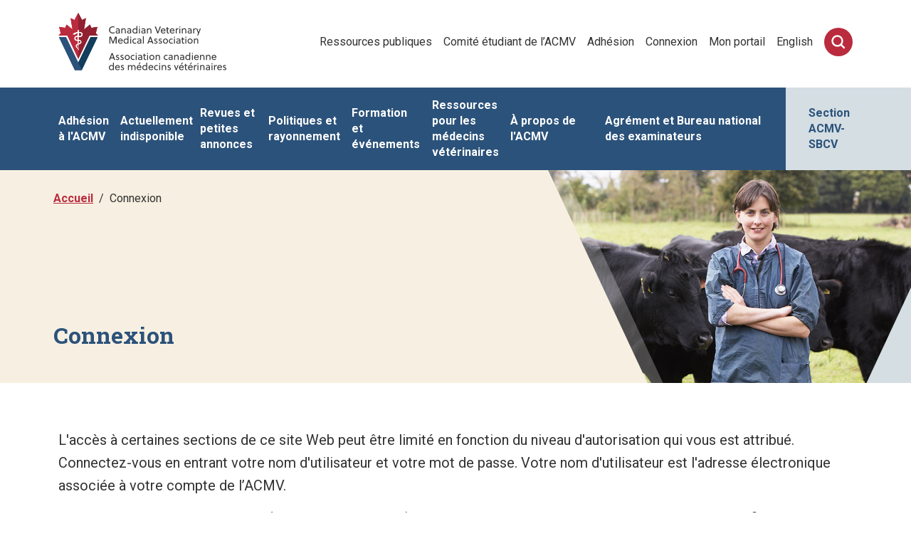

--- FILE ---
content_type: text/html; charset=utf-8
request_url: https://www.veterinairesaucanada.net/connexion/?ReturnUrl=/revues-et-petites-annonces/la-revue-canadienne-de-recherche-veterinaire/numeros-precedents/
body_size: 101965
content:

<!DOCTYPE html>
<html lang="fr-CA"><head>
    <title>
        Connexion
        | l&#39;ACMV
    </title>

    
    <meta http-equiv="X-UA-Compatible" content="IE=edge" />
    <meta http-equiv="content-type" content="text/html; charset=utf-8" /><script type="text/javascript">window.NREUM||(NREUM={});NREUM.info = {"beacon":"bam.nr-data.net","errorBeacon":"bam.nr-data.net","licenseKey":"888d58dc46","applicationID":"1214128717","transactionName":"b1wGYRZZW0IEUEdQDVYWKWMnF2dUC1dWSy9OWidaCkxHXglfVktNdFYDXApoVFYA","queueTime":0,"applicationTime":27,"agent":"","atts":""}</script><script type="text/javascript">(window.NREUM||(NREUM={})).init={privacy:{cookies_enabled:true},ajax:{deny_list:["bam.nr-data.net"]},feature_flags:["soft_nav"],distributed_tracing:{enabled:true}};(window.NREUM||(NREUM={})).loader_config={agentID:"1385937171",accountID:"1385495",trustKey:"1385495",xpid:"VQUPVFJaDRABVlBWBgMPUVUG",licenseKey:"888d58dc46",applicationID:"1214128717",browserID:"1385937171"};window.NREUM||(NREUM={}),__nr_require=function(t,e,n){function r(n){if(!e[n]){var o=e[n]={exports:{}};t[n][0].call(o.exports,function(e){var o=t[n][1][e];return r(o||e)},o,o.exports)}return e[n].exports}if("function"==typeof __nr_require)return __nr_require;for(var o=0;o<n.length;o++)r(n[o]);return r}({1:[function(t,e,n){function r(t){try{s.console&&console.log(t)}catch(e){}}var o,i=t("ee"),a=t(31),s={};try{o=localStorage.getItem("__nr_flags").split(","),console&&"function"==typeof console.log&&(s.console=!0,o.indexOf("dev")!==-1&&(s.dev=!0),o.indexOf("nr_dev")!==-1&&(s.nrDev=!0))}catch(c){}s.nrDev&&i.on("internal-error",function(t){r(t.stack)}),s.dev&&i.on("fn-err",function(t,e,n){r(n.stack)}),s.dev&&(r("NR AGENT IN DEVELOPMENT MODE"),r("flags: "+a(s,function(t,e){return t}).join(", ")))},{}],2:[function(t,e,n){function r(t,e,n,r,s){try{l?l-=1:o(s||new UncaughtException(t,e,n),!0)}catch(f){try{i("ierr",[f,c.now(),!0])}catch(d){}}return"function"==typeof u&&u.apply(this,a(arguments))}function UncaughtException(t,e,n){this.message=t||"Uncaught error with no additional information",this.sourceURL=e,this.line=n}function o(t,e){var n=e?null:c.now();i("err",[t,n])}var i=t("handle"),a=t(32),s=t("ee"),c=t("loader"),f=t("gos"),u=window.onerror,d=!1,p="nr@seenError";if(!c.disabled){var l=0;c.features.err=!0,t(1),window.onerror=r;try{throw new Error}catch(h){"stack"in h&&(t(14),t(13),"addEventListener"in window&&t(7),c.xhrWrappable&&t(15),d=!0)}s.on("fn-start",function(t,e,n){d&&(l+=1)}),s.on("fn-err",function(t,e,n){d&&!n[p]&&(f(n,p,function(){return!0}),this.thrown=!0,o(n))}),s.on("fn-end",function(){d&&!this.thrown&&l>0&&(l-=1)}),s.on("internal-error",function(t){i("ierr",[t,c.now(),!0])})}},{}],3:[function(t,e,n){var r=t("loader");r.disabled||(r.features.ins=!0)},{}],4:[function(t,e,n){function r(){U++,L=g.hash,this[u]=y.now()}function o(){U--,g.hash!==L&&i(0,!0);var t=y.now();this[h]=~~this[h]+t-this[u],this[d]=t}function i(t,e){E.emit("newURL",[""+g,e])}function a(t,e){t.on(e,function(){this[e]=y.now()})}var s="-start",c="-end",f="-body",u="fn"+s,d="fn"+c,p="cb"+s,l="cb"+c,h="jsTime",m="fetch",v="addEventListener",w=window,g=w.location,y=t("loader");if(w[v]&&y.xhrWrappable&&!y.disabled){var x=t(11),b=t(12),E=t(9),R=t(7),O=t(14),T=t(8),S=t(15),P=t(10),M=t("ee"),C=M.get("tracer"),N=t(23);t(17),y.features.spa=!0;var L,U=0;M.on(u,r),b.on(p,r),P.on(p,r),M.on(d,o),b.on(l,o),P.on(l,o),M.buffer([u,d,"xhr-resolved"]),R.buffer([u]),O.buffer(["setTimeout"+c,"clearTimeout"+s,u]),S.buffer([u,"new-xhr","send-xhr"+s]),T.buffer([m+s,m+"-done",m+f+s,m+f+c]),E.buffer(["newURL"]),x.buffer([u]),b.buffer(["propagate",p,l,"executor-err","resolve"+s]),C.buffer([u,"no-"+u]),P.buffer(["new-jsonp","cb-start","jsonp-error","jsonp-end"]),a(T,m+s),a(T,m+"-done"),a(P,"new-jsonp"),a(P,"jsonp-end"),a(P,"cb-start"),E.on("pushState-end",i),E.on("replaceState-end",i),w[v]("hashchange",i,N(!0)),w[v]("load",i,N(!0)),w[v]("popstate",function(){i(0,U>1)},N(!0))}},{}],5:[function(t,e,n){function r(){var t=new PerformanceObserver(function(t,e){var n=t.getEntries();s(v,[n])});try{t.observe({entryTypes:["resource"]})}catch(e){}}function o(t){if(s(v,[window.performance.getEntriesByType(w)]),window.performance["c"+p])try{window.performance[h](m,o,!1)}catch(t){}else try{window.performance[h]("webkit"+m,o,!1)}catch(t){}}function i(t){}if(window.performance&&window.performance.timing&&window.performance.getEntriesByType){var a=t("ee"),s=t("handle"),c=t(14),f=t(13),u=t(6),d=t(23),p="learResourceTimings",l="addEventListener",h="removeEventListener",m="resourcetimingbufferfull",v="bstResource",w="resource",g="-start",y="-end",x="fn"+g,b="fn"+y,E="bstTimer",R="pushState",O=t("loader");if(!O.disabled){O.features.stn=!0,t(9),"addEventListener"in window&&t(7);var T=NREUM.o.EV;a.on(x,function(t,e){var n=t[0];n instanceof T&&(this.bstStart=O.now())}),a.on(b,function(t,e){var n=t[0];n instanceof T&&s("bst",[n,e,this.bstStart,O.now()])}),c.on(x,function(t,e,n){this.bstStart=O.now(),this.bstType=n}),c.on(b,function(t,e){s(E,[e,this.bstStart,O.now(),this.bstType])}),f.on(x,function(){this.bstStart=O.now()}),f.on(b,function(t,e){s(E,[e,this.bstStart,O.now(),"requestAnimationFrame"])}),a.on(R+g,function(t){this.time=O.now(),this.startPath=location.pathname+location.hash}),a.on(R+y,function(t){s("bstHist",[location.pathname+location.hash,this.startPath,this.time])}),u()?(s(v,[window.performance.getEntriesByType("resource")]),r()):l in window.performance&&(window.performance["c"+p]?window.performance[l](m,o,d(!1)):window.performance[l]("webkit"+m,o,d(!1))),document[l]("scroll",i,d(!1)),document[l]("keypress",i,d(!1)),document[l]("click",i,d(!1))}}},{}],6:[function(t,e,n){e.exports=function(){return"PerformanceObserver"in window&&"function"==typeof window.PerformanceObserver}},{}],7:[function(t,e,n){function r(t){for(var e=t;e&&!e.hasOwnProperty(u);)e=Object.getPrototypeOf(e);e&&o(e)}function o(t){s.inPlace(t,[u,d],"-",i)}function i(t,e){return t[1]}var a=t("ee").get("events"),s=t("wrap-function")(a,!0),c=t("gos"),f=XMLHttpRequest,u="addEventListener",d="removeEventListener";e.exports=a,"getPrototypeOf"in Object?(r(document),r(window),r(f.prototype)):f.prototype.hasOwnProperty(u)&&(o(window),o(f.prototype)),a.on(u+"-start",function(t,e){var n=t[1];if(null!==n&&("function"==typeof n||"object"==typeof n)){var r=c(n,"nr@wrapped",function(){function t(){if("function"==typeof n.handleEvent)return n.handleEvent.apply(n,arguments)}var e={object:t,"function":n}[typeof n];return e?s(e,"fn-",null,e.name||"anonymous"):n});this.wrapped=t[1]=r}}),a.on(d+"-start",function(t){t[1]=this.wrapped||t[1]})},{}],8:[function(t,e,n){function r(t,e,n){var r=t[e];"function"==typeof r&&(t[e]=function(){var t=i(arguments),e={};o.emit(n+"before-start",[t],e);var a;e[m]&&e[m].dt&&(a=e[m].dt);var s=r.apply(this,t);return o.emit(n+"start",[t,a],s),s.then(function(t){return o.emit(n+"end",[null,t],s),t},function(t){throw o.emit(n+"end",[t],s),t})})}var o=t("ee").get("fetch"),i=t(32),a=t(31);e.exports=o;var s=window,c="fetch-",f=c+"body-",u=["arrayBuffer","blob","json","text","formData"],d=s.Request,p=s.Response,l=s.fetch,h="prototype",m="nr@context";d&&p&&l&&(a(u,function(t,e){r(d[h],e,f),r(p[h],e,f)}),r(s,"fetch",c),o.on(c+"end",function(t,e){var n=this;if(e){var r=e.headers.get("content-length");null!==r&&(n.rxSize=r),o.emit(c+"done",[null,e],n)}else o.emit(c+"done",[t],n)}))},{}],9:[function(t,e,n){var r=t("ee").get("history"),o=t("wrap-function")(r);e.exports=r;var i=window.history&&window.history.constructor&&window.history.constructor.prototype,a=window.history;i&&i.pushState&&i.replaceState&&(a=i),o.inPlace(a,["pushState","replaceState"],"-")},{}],10:[function(t,e,n){function r(t){function e(){f.emit("jsonp-end",[],l),t.removeEventListener("load",e,c(!1)),t.removeEventListener("error",n,c(!1))}function n(){f.emit("jsonp-error",[],l),f.emit("jsonp-end",[],l),t.removeEventListener("load",e,c(!1)),t.removeEventListener("error",n,c(!1))}var r=t&&"string"==typeof t.nodeName&&"script"===t.nodeName.toLowerCase();if(r){var o="function"==typeof t.addEventListener;if(o){var a=i(t.src);if(a){var d=s(a),p="function"==typeof d.parent[d.key];if(p){var l={};u.inPlace(d.parent,[d.key],"cb-",l),t.addEventListener("load",e,c(!1)),t.addEventListener("error",n,c(!1)),f.emit("new-jsonp",[t.src],l)}}}}}function o(){return"addEventListener"in window}function i(t){var e=t.match(d);return e?e[1]:null}function a(t,e){var n=t.match(l),r=n[1],o=n[3];return o?a(o,e[r]):e[r]}function s(t){var e=t.match(p);return e&&e.length>=3?{key:e[2],parent:a(e[1],window)}:{key:t,parent:window}}var c=t(23),f=t("ee").get("jsonp"),u=t("wrap-function")(f);if(e.exports=f,o()){var d=/[?&](?:callback|cb)=([^&#]+)/,p=/(.*)\.([^.]+)/,l=/^(\w+)(\.|$)(.*)$/,h=["appendChild","insertBefore","replaceChild"];Node&&Node.prototype&&Node.prototype.appendChild?u.inPlace(Node.prototype,h,"dom-"):(u.inPlace(HTMLElement.prototype,h,"dom-"),u.inPlace(HTMLHeadElement.prototype,h,"dom-"),u.inPlace(HTMLBodyElement.prototype,h,"dom-")),f.on("dom-start",function(t){r(t[0])})}},{}],11:[function(t,e,n){var r=t("ee").get("mutation"),o=t("wrap-function")(r),i=NREUM.o.MO;e.exports=r,i&&(window.MutationObserver=function(t){return this instanceof i?new i(o(t,"fn-")):i.apply(this,arguments)},MutationObserver.prototype=i.prototype)},{}],12:[function(t,e,n){function r(t){var e=i.context(),n=s(t,"executor-",e,null,!1),r=new f(n);return i.context(r).getCtx=function(){return e},r}var o=t("wrap-function"),i=t("ee").get("promise"),a=t("ee").getOrSetContext,s=o(i),c=t(31),f=NREUM.o.PR;e.exports=i,f&&(window.Promise=r,["all","race"].forEach(function(t){var e=f[t];f[t]=function(n){function r(t){return function(){i.emit("propagate",[null,!o],a,!1,!1),o=o||!t}}var o=!1;c(n,function(e,n){Promise.resolve(n).then(r("all"===t),r(!1))});var a=e.apply(f,arguments),s=f.resolve(a);return s}}),["resolve","reject"].forEach(function(t){var e=f[t];f[t]=function(t){var n=e.apply(f,arguments);return t!==n&&i.emit("propagate",[t,!0],n,!1,!1),n}}),f.prototype["catch"]=function(t){return this.then(null,t)},f.prototype=Object.create(f.prototype,{constructor:{value:r}}),c(Object.getOwnPropertyNames(f),function(t,e){try{r[e]=f[e]}catch(n){}}),o.wrapInPlace(f.prototype,"then",function(t){return function(){var e=this,n=o.argsToArray.apply(this,arguments),r=a(e);r.promise=e,n[0]=s(n[0],"cb-",r,null,!1),n[1]=s(n[1],"cb-",r,null,!1);var c=t.apply(this,n);return r.nextPromise=c,i.emit("propagate",[e,!0],c,!1,!1),c}}),i.on("executor-start",function(t){t[0]=s(t[0],"resolve-",this,null,!1),t[1]=s(t[1],"resolve-",this,null,!1)}),i.on("executor-err",function(t,e,n){t[1](n)}),i.on("cb-end",function(t,e,n){i.emit("propagate",[n,!0],this.nextPromise,!1,!1)}),i.on("propagate",function(t,e,n){this.getCtx&&!e||(this.getCtx=function(){if(t instanceof Promise)var e=i.context(t);return e&&e.getCtx?e.getCtx():this})}),r.toString=function(){return""+f})},{}],13:[function(t,e,n){var r=t("ee").get("raf"),o=t("wrap-function")(r),i="equestAnimationFrame";e.exports=r,o.inPlace(window,["r"+i,"mozR"+i,"webkitR"+i,"msR"+i],"raf-"),r.on("raf-start",function(t){t[0]=o(t[0],"fn-")})},{}],14:[function(t,e,n){function r(t,e,n){t[0]=a(t[0],"fn-",null,n)}function o(t,e,n){this.method=n,this.timerDuration=isNaN(t[1])?0:+t[1],t[0]=a(t[0],"fn-",this,n)}var i=t("ee").get("timer"),a=t("wrap-function")(i),s="setTimeout",c="setInterval",f="clearTimeout",u="-start",d="-";e.exports=i,a.inPlace(window,[s,"setImmediate"],s+d),a.inPlace(window,[c],c+d),a.inPlace(window,[f,"clearImmediate"],f+d),i.on(c+u,r),i.on(s+u,o)},{}],15:[function(t,e,n){function r(t,e){d.inPlace(e,["onreadystatechange"],"fn-",s)}function o(){var t=this,e=u.context(t);t.readyState>3&&!e.resolved&&(e.resolved=!0,u.emit("xhr-resolved",[],t)),d.inPlace(t,y,"fn-",s)}function i(t){x.push(t),m&&(E?E.then(a):w?w(a):(R=-R,O.data=R))}function a(){for(var t=0;t<x.length;t++)r([],x[t]);x.length&&(x=[])}function s(t,e){return e}function c(t,e){for(var n in t)e[n]=t[n];return e}t(7);var f=t("ee"),u=f.get("xhr"),d=t("wrap-function")(u),p=t(23),l=NREUM.o,h=l.XHR,m=l.MO,v=l.PR,w=l.SI,g="readystatechange",y=["onload","onerror","onabort","onloadstart","onloadend","onprogress","ontimeout"],x=[];e.exports=u;var b=window.XMLHttpRequest=function(t){var e=new h(t);try{u.emit("new-xhr",[e],e),e.addEventListener(g,o,p(!1))}catch(n){try{u.emit("internal-error",[n])}catch(r){}}return e};if(c(h,b),b.prototype=h.prototype,d.inPlace(b.prototype,["open","send"],"-xhr-",s),u.on("send-xhr-start",function(t,e){r(t,e),i(e)}),u.on("open-xhr-start",r),m){var E=v&&v.resolve();if(!w&&!v){var R=1,O=document.createTextNode(R);new m(a).observe(O,{characterData:!0})}}else f.on("fn-end",function(t){t[0]&&t[0].type===g||a()})},{}],16:[function(t,e,n){function r(t){if(!s(t))return null;var e=window.NREUM;if(!e.loader_config)return null;var n=(e.loader_config.accountID||"").toString()||null,r=(e.loader_config.agentID||"").toString()||null,f=(e.loader_config.trustKey||"").toString()||null;if(!n||!r)return null;var h=l.generateSpanId(),m=l.generateTraceId(),v=Date.now(),w={spanId:h,traceId:m,timestamp:v};return(t.sameOrigin||c(t)&&p())&&(w.traceContextParentHeader=o(h,m),w.traceContextStateHeader=i(h,v,n,r,f)),(t.sameOrigin&&!u()||!t.sameOrigin&&c(t)&&d())&&(w.newrelicHeader=a(h,m,v,n,r,f)),w}function o(t,e){return"00-"+e+"-"+t+"-01"}function i(t,e,n,r,o){var i=0,a="",s=1,c="",f="";return o+"@nr="+i+"-"+s+"-"+n+"-"+r+"-"+t+"-"+a+"-"+c+"-"+f+"-"+e}function a(t,e,n,r,o,i){var a="btoa"in window&&"function"==typeof window.btoa;if(!a)return null;var s={v:[0,1],d:{ty:"Browser",ac:r,ap:o,id:t,tr:e,ti:n}};return i&&r!==i&&(s.d.tk=i),btoa(JSON.stringify(s))}function s(t){return f()&&c(t)}function c(t){var e=!1,n={};if("init"in NREUM&&"distributed_tracing"in NREUM.init&&(n=NREUM.init.distributed_tracing),t.sameOrigin)e=!0;else if(n.allowed_origins instanceof Array)for(var r=0;r<n.allowed_origins.length;r++){var o=h(n.allowed_origins[r]);if(t.hostname===o.hostname&&t.protocol===o.protocol&&t.port===o.port){e=!0;break}}return e}function f(){return"init"in NREUM&&"distributed_tracing"in NREUM.init&&!!NREUM.init.distributed_tracing.enabled}function u(){return"init"in NREUM&&"distributed_tracing"in NREUM.init&&!!NREUM.init.distributed_tracing.exclude_newrelic_header}function d(){return"init"in NREUM&&"distributed_tracing"in NREUM.init&&NREUM.init.distributed_tracing.cors_use_newrelic_header!==!1}function p(){return"init"in NREUM&&"distributed_tracing"in NREUM.init&&!!NREUM.init.distributed_tracing.cors_use_tracecontext_headers}var l=t(28),h=t(18);e.exports={generateTracePayload:r,shouldGenerateTrace:s}},{}],17:[function(t,e,n){function r(t){var e=this.params,n=this.metrics;if(!this.ended){this.ended=!0;for(var r=0;r<p;r++)t.removeEventListener(d[r],this.listener,!1);return e.protocol&&"data"===e.protocol?void g("Ajax/DataUrl/Excluded"):void(e.aborted||(n.duration=a.now()-this.startTime,this.loadCaptureCalled||4!==t.readyState?null==e.status&&(e.status=0):i(this,t),n.cbTime=this.cbTime,s("xhr",[e,n,this.startTime,this.endTime,"xhr"],this)))}}function o(t,e){var n=c(e),r=t.params;r.hostname=n.hostname,r.port=n.port,r.protocol=n.protocol,r.host=n.hostname+":"+n.port,r.pathname=n.pathname,t.parsedOrigin=n,t.sameOrigin=n.sameOrigin}function i(t,e){t.params.status=e.status;var n=v(e,t.lastSize);if(n&&(t.metrics.rxSize=n),t.sameOrigin){var r=e.getResponseHeader("X-NewRelic-App-Data");r&&(t.params.cat=r.split(", ").pop())}t.loadCaptureCalled=!0}var a=t("loader");if(a.xhrWrappable&&!a.disabled){var s=t("handle"),c=t(18),f=t(16).generateTracePayload,u=t("ee"),d=["load","error","abort","timeout"],p=d.length,l=t("id"),h=t(24),m=t(22),v=t(19),w=t(23),g=t(25).recordSupportability,y=NREUM.o.REQ,x=window.XMLHttpRequest;a.features.xhr=!0,t(15),t(8),u.on("new-xhr",function(t){var e=this;e.totalCbs=0,e.called=0,e.cbTime=0,e.end=r,e.ended=!1,e.xhrGuids={},e.lastSize=null,e.loadCaptureCalled=!1,e.params=this.params||{},e.metrics=this.metrics||{},t.addEventListener("load",function(n){i(e,t)},w(!1)),h&&(h>34||h<10)||t.addEventListener("progress",function(t){e.lastSize=t.loaded},w(!1))}),u.on("open-xhr-start",function(t){this.params={method:t[0]},o(this,t[1]),this.metrics={}}),u.on("open-xhr-end",function(t,e){"loader_config"in NREUM&&"xpid"in NREUM.loader_config&&this.sameOrigin&&e.setRequestHeader("X-NewRelic-ID",NREUM.loader_config.xpid);var n=f(this.parsedOrigin);if(n){var r=!1;n.newrelicHeader&&(e.setRequestHeader("newrelic",n.newrelicHeader),r=!0),n.traceContextParentHeader&&(e.setRequestHeader("traceparent",n.traceContextParentHeader),n.traceContextStateHeader&&e.setRequestHeader("tracestate",n.traceContextStateHeader),r=!0),r&&(this.dt=n)}}),u.on("send-xhr-start",function(t,e){var n=this.metrics,r=t[0],o=this;if(n&&r){var i=m(r);i&&(n.txSize=i)}this.startTime=a.now(),this.listener=function(t){try{"abort"!==t.type||o.loadCaptureCalled||(o.params.aborted=!0),("load"!==t.type||o.called===o.totalCbs&&(o.onloadCalled||"function"!=typeof e.onload))&&o.end(e)}catch(n){try{u.emit("internal-error",[n])}catch(r){}}};for(var s=0;s<p;s++)e.addEventListener(d[s],this.listener,w(!1))}),u.on("xhr-cb-time",function(t,e,n){this.cbTime+=t,e?this.onloadCalled=!0:this.called+=1,this.called!==this.totalCbs||!this.onloadCalled&&"function"==typeof n.onload||this.end(n)}),u.on("xhr-load-added",function(t,e){var n=""+l(t)+!!e;this.xhrGuids&&!this.xhrGuids[n]&&(this.xhrGuids[n]=!0,this.totalCbs+=1)}),u.on("xhr-load-removed",function(t,e){var n=""+l(t)+!!e;this.xhrGuids&&this.xhrGuids[n]&&(delete this.xhrGuids[n],this.totalCbs-=1)}),u.on("xhr-resolved",function(){this.endTime=a.now()}),u.on("addEventListener-end",function(t,e){e instanceof x&&"load"===t[0]&&u.emit("xhr-load-added",[t[1],t[2]],e)}),u.on("removeEventListener-end",function(t,e){e instanceof x&&"load"===t[0]&&u.emit("xhr-load-removed",[t[1],t[2]],e)}),u.on("fn-start",function(t,e,n){e instanceof x&&("onload"===n&&(this.onload=!0),("load"===(t[0]&&t[0].type)||this.onload)&&(this.xhrCbStart=a.now()))}),u.on("fn-end",function(t,e){this.xhrCbStart&&u.emit("xhr-cb-time",[a.now()-this.xhrCbStart,this.onload,e],e)}),u.on("fetch-before-start",function(t){function e(t,e){var n=!1;return e.newrelicHeader&&(t.set("newrelic",e.newrelicHeader),n=!0),e.traceContextParentHeader&&(t.set("traceparent",e.traceContextParentHeader),e.traceContextStateHeader&&t.set("tracestate",e.traceContextStateHeader),n=!0),n}var n,r=t[1]||{};"string"==typeof t[0]?n=t[0]:t[0]&&t[0].url?n=t[0].url:window.URL&&t[0]&&t[0]instanceof URL&&(n=t[0].href),n&&(this.parsedOrigin=c(n),this.sameOrigin=this.parsedOrigin.sameOrigin);var o=f(this.parsedOrigin);if(o&&(o.newrelicHeader||o.traceContextParentHeader))if("string"==typeof t[0]||window.URL&&t[0]&&t[0]instanceof URL){var i={};for(var a in r)i[a]=r[a];i.headers=new Headers(r.headers||{}),e(i.headers,o)&&(this.dt=o),t.length>1?t[1]=i:t.push(i)}else t[0]&&t[0].headers&&e(t[0].headers,o)&&(this.dt=o)}),u.on("fetch-start",function(t,e){this.params={},this.metrics={},this.startTime=a.now(),this.dt=e,t.length>=1&&(this.target=t[0]),t.length>=2&&(this.opts=t[1]);var n,r=this.opts||{},i=this.target;if("string"==typeof i?n=i:"object"==typeof i&&i instanceof y?n=i.url:window.URL&&"object"==typeof i&&i instanceof URL&&(n=i.href),o(this,n),"data"!==this.params.protocol){var s=(""+(i&&i instanceof y&&i.method||r.method||"GET")).toUpperCase();this.params.method=s,this.txSize=m(r.body)||0}}),u.on("fetch-done",function(t,e){if(this.endTime=a.now(),this.params||(this.params={}),"data"===this.params.protocol)return void g("Ajax/DataUrl/Excluded");this.params.status=e?e.status:0;var n;"string"==typeof this.rxSize&&this.rxSize.length>0&&(n=+this.rxSize);var r={txSize:this.txSize,rxSize:n,duration:a.now()-this.startTime};s("xhr",[this.params,r,this.startTime,this.endTime,"fetch"],this)})}},{}],18:[function(t,e,n){var r={};e.exports=function(t){if(t in r)return r[t];if(0===(t||"").indexOf("data:"))return{protocol:"data"};var e=document.createElement("a"),n=window.location,o={};e.href=t,o.port=e.port;var i=e.href.split("://");!o.port&&i[1]&&(o.port=i[1].split("/")[0].split("@").pop().split(":")[1]),o.port&&"0"!==o.port||(o.port="https"===i[0]?"443":"80"),o.hostname=e.hostname||n.hostname,o.pathname=e.pathname,o.protocol=i[0],"/"!==o.pathname.charAt(0)&&(o.pathname="/"+o.pathname);var a=!e.protocol||":"===e.protocol||e.protocol===n.protocol,s=e.hostname===document.domain&&e.port===n.port;return o.sameOrigin=a&&(!e.hostname||s),"/"===o.pathname&&(r[t]=o),o}},{}],19:[function(t,e,n){function r(t,e){var n=t.responseType;return"json"===n&&null!==e?e:"arraybuffer"===n||"blob"===n||"json"===n?o(t.response):"text"===n||""===n||void 0===n?o(t.responseText):void 0}var o=t(22);e.exports=r},{}],20:[function(t,e,n){function r(){}function o(t,e,n,r){return function(){return u.recordSupportability("API/"+e+"/called"),i(t+e,[f.now()].concat(s(arguments)),n?null:this,r),n?void 0:this}}var i=t("handle"),a=t(31),s=t(32),c=t("ee").get("tracer"),f=t("loader"),u=t(25),d=NREUM;"undefined"==typeof window.newrelic&&(newrelic=d);var p=["setPageViewName","setCustomAttribute","setErrorHandler","finished","addToTrace","inlineHit","addRelease"],l="api-",h=l+"ixn-";a(p,function(t,e){d[e]=o(l,e,!0,"api")}),d.addPageAction=o(l,"addPageAction",!0),d.setCurrentRouteName=o(l,"routeName",!0),e.exports=newrelic,d.interaction=function(){return(new r).get()};var m=r.prototype={createTracer:function(t,e){var n={},r=this,o="function"==typeof e;return i(h+"tracer",[f.now(),t,n],r),function(){if(c.emit((o?"":"no-")+"fn-start",[f.now(),r,o],n),o)try{return e.apply(this,arguments)}catch(t){throw c.emit("fn-err",[arguments,this,t],n),t}finally{c.emit("fn-end",[f.now()],n)}}}};a("actionText,setName,setAttribute,save,ignore,onEnd,getContext,end,get".split(","),function(t,e){m[e]=o(h,e)}),newrelic.noticeError=function(t,e){"string"==typeof t&&(t=new Error(t)),u.recordSupportability("API/noticeError/called"),i("err",[t,f.now(),!1,e])}},{}],21:[function(t,e,n){function r(t){if(NREUM.init){for(var e=NREUM.init,n=t.split("."),r=0;r<n.length-1;r++)if(e=e[n[r]],"object"!=typeof e)return;return e=e[n[n.length-1]]}}e.exports={getConfiguration:r}},{}],22:[function(t,e,n){e.exports=function(t){if("string"==typeof t&&t.length)return t.length;if("object"==typeof t){if("undefined"!=typeof ArrayBuffer&&t instanceof ArrayBuffer&&t.byteLength)return t.byteLength;if("undefined"!=typeof Blob&&t instanceof Blob&&t.size)return t.size;if(!("undefined"!=typeof FormData&&t instanceof FormData))try{return JSON.stringify(t).length}catch(e){return}}}},{}],23:[function(t,e,n){var r=!1;try{var o=Object.defineProperty({},"passive",{get:function(){r=!0}});window.addEventListener("testPassive",null,o),window.removeEventListener("testPassive",null,o)}catch(i){}e.exports=function(t){return r?{passive:!0,capture:!!t}:!!t}},{}],24:[function(t,e,n){var r=0,o=navigator.userAgent.match(/Firefox[\/\s](\d+\.\d+)/);o&&(r=+o[1]),e.exports=r},{}],25:[function(t,e,n){function r(t,e){var n=[a,t,{name:t},e];return i("storeMetric",n,null,"api"),n}function o(t,e){var n=[s,t,{name:t},e];return i("storeEventMetrics",n,null,"api"),n}var i=t("handle"),a="sm",s="cm";e.exports={constants:{SUPPORTABILITY_METRIC:a,CUSTOM_METRIC:s},recordSupportability:r,recordCustom:o}},{}],26:[function(t,e,n){function r(){return s.exists&&performance.now?Math.round(performance.now()):(i=Math.max((new Date).getTime(),i))-a}function o(){return i}var i=(new Date).getTime(),a=i,s=t(33);e.exports=r,e.exports.offset=a,e.exports.getLastTimestamp=o},{}],27:[function(t,e,n){function r(t,e){var n=t.getEntries();n.forEach(function(t){"first-paint"===t.name?l("timing",["fp",Math.floor(t.startTime)]):"first-contentful-paint"===t.name&&l("timing",["fcp",Math.floor(t.startTime)])})}function o(t,e){var n=t.getEntries();if(n.length>0){var r=n[n.length-1];if(f&&f<r.startTime)return;var o=[r],i=a({});i&&o.push(i),l("lcp",o)}}function i(t){t.getEntries().forEach(function(t){t.hadRecentInput||l("cls",[t])})}function a(t){var e=navigator.connection||navigator.mozConnection||navigator.webkitConnection;if(e)return e.type&&(t["net-type"]=e.type),e.effectiveType&&(t["net-etype"]=e.effectiveType),e.rtt&&(t["net-rtt"]=e.rtt),e.downlink&&(t["net-dlink"]=e.downlink),t}function s(t){if(t instanceof w&&!y){var e=Math.round(t.timeStamp),n={type:t.type};a(n),e<=h.now()?n.fid=h.now()-e:e>h.offset&&e<=Date.now()?(e-=h.offset,n.fid=h.now()-e):e=h.now(),y=!0,l("timing",["fi",e,n])}}function c(t){"hidden"===t&&(f=h.now(),l("pageHide",[f]))}if(!("init"in NREUM&&"page_view_timing"in NREUM.init&&"enabled"in NREUM.init.page_view_timing&&NREUM.init.page_view_timing.enabled===!1)){var f,u,d,p,l=t("handle"),h=t("loader"),m=t(30),v=t(23),w=NREUM.o.EV;if("PerformanceObserver"in window&&"function"==typeof window.PerformanceObserver){u=new PerformanceObserver(r);try{u.observe({entryTypes:["paint"]})}catch(g){}d=new PerformanceObserver(o);try{d.observe({entryTypes:["largest-contentful-paint"]})}catch(g){}p=new PerformanceObserver(i);try{p.observe({type:"layout-shift",buffered:!0})}catch(g){}}if("addEventListener"in document){var y=!1,x=["click","keydown","mousedown","pointerdown","touchstart"];x.forEach(function(t){document.addEventListener(t,s,v(!1))})}m(c)}},{}],28:[function(t,e,n){function r(){function t(){return e?15&e[n++]:16*Math.random()|0}var e=null,n=0,r=window.crypto||window.msCrypto;r&&r.getRandomValues&&(e=r.getRandomValues(new Uint8Array(31)));for(var o,i="xxxxxxxx-xxxx-4xxx-yxxx-xxxxxxxxxxxx",a="",s=0;s<i.length;s++)o=i[s],"x"===o?a+=t().toString(16):"y"===o?(o=3&t()|8,a+=o.toString(16)):a+=o;return a}function o(){return a(16)}function i(){return a(32)}function a(t){function e(){return n?15&n[r++]:16*Math.random()|0}var n=null,r=0,o=window.crypto||window.msCrypto;o&&o.getRandomValues&&Uint8Array&&(n=o.getRandomValues(new Uint8Array(t)));for(var i=[],a=0;a<t;a++)i.push(e().toString(16));return i.join("")}e.exports={generateUuid:r,generateSpanId:o,generateTraceId:i}},{}],29:[function(t,e,n){function r(t,e){if(!o)return!1;if(t!==o)return!1;if(!e)return!0;if(!i)return!1;for(var n=i.split("."),r=e.split("."),a=0;a<r.length;a++)if(r[a]!==n[a])return!1;return!0}var o=null,i=null,a=/Version\/(\S+)\s+Safari/;if(navigator.userAgent){var s=navigator.userAgent,c=s.match(a);c&&s.indexOf("Chrome")===-1&&s.indexOf("Chromium")===-1&&(o="Safari",i=c[1])}e.exports={agent:o,version:i,match:r}},{}],30:[function(t,e,n){function r(t){function e(){t(s&&document[s]?document[s]:document[i]?"hidden":"visible")}"addEventListener"in document&&a&&document.addEventListener(a,e,o(!1))}var o=t(23);e.exports=r;var i,a,s;"undefined"!=typeof document.hidden?(i="hidden",a="visibilitychange",s="visibilityState"):"undefined"!=typeof document.msHidden?(i="msHidden",a="msvisibilitychange"):"undefined"!=typeof document.webkitHidden&&(i="webkitHidden",a="webkitvisibilitychange",s="webkitVisibilityState")},{}],31:[function(t,e,n){function r(t,e){var n=[],r="",i=0;for(r in t)o.call(t,r)&&(n[i]=e(r,t[r]),i+=1);return n}var o=Object.prototype.hasOwnProperty;e.exports=r},{}],32:[function(t,e,n){function r(t,e,n){e||(e=0),"undefined"==typeof n&&(n=t?t.length:0);for(var r=-1,o=n-e||0,i=Array(o<0?0:o);++r<o;)i[r]=t[e+r];return i}e.exports=r},{}],33:[function(t,e,n){e.exports={exists:"undefined"!=typeof window.performance&&window.performance.timing&&"undefined"!=typeof window.performance.timing.navigationStart}},{}],ee:[function(t,e,n){function r(){}function o(t){function e(t){return t&&t instanceof r?t:t?f(t,c,a):a()}function n(n,r,o,i,a){if(a!==!1&&(a=!0),!l.aborted||i){t&&a&&t(n,r,o);for(var s=e(o),c=m(n),f=c.length,u=0;u<f;u++)c[u].apply(s,r);var p=d[y[n]];return p&&p.push([x,n,r,s]),s}}function i(t,e){g[t]=m(t).concat(e)}function h(t,e){var n=g[t];if(n)for(var r=0;r<n.length;r++)n[r]===e&&n.splice(r,1)}function m(t){return g[t]||[]}function v(t){return p[t]=p[t]||o(n)}function w(t,e){l.aborted||u(t,function(t,n){e=e||"feature",y[n]=e,e in d||(d[e]=[])})}var g={},y={},x={on:i,addEventListener:i,removeEventListener:h,emit:n,get:v,listeners:m,context:e,buffer:w,abort:s,aborted:!1};return x}function i(t){return f(t,c,a)}function a(){return new r}function s(){(d.api||d.feature)&&(l.aborted=!0,d=l.backlog={})}var c="nr@context",f=t("gos"),u=t(31),d={},p={},l=e.exports=o();e.exports.getOrSetContext=i,l.backlog=d},{}],gos:[function(t,e,n){function r(t,e,n){if(o.call(t,e))return t[e];var r=n();if(Object.defineProperty&&Object.keys)try{return Object.defineProperty(t,e,{value:r,writable:!0,enumerable:!1}),r}catch(i){}return t[e]=r,r}var o=Object.prototype.hasOwnProperty;e.exports=r},{}],handle:[function(t,e,n){function r(t,e,n,r){o.buffer([t],r),o.emit(t,e,n)}var o=t("ee").get("handle");e.exports=r,r.ee=o},{}],id:[function(t,e,n){function r(t){var e=typeof t;return!t||"object"!==e&&"function"!==e?-1:t===window?0:a(t,i,function(){return o++})}var o=1,i="nr@id",a=t("gos");e.exports=r},{}],loader:[function(t,e,n){function r(){if(!T++){var t=O.info=NREUM.info,e=m.getElementsByTagName("script")[0];if(setTimeout(f.abort,3e4),!(t&&t.licenseKey&&t.applicationID&&e))return f.abort();c(E,function(e,n){t[e]||(t[e]=n)});var n=a();s("mark",["onload",n+O.offset],null,"api"),s("timing",["load",n]);var r=m.createElement("script");0===t.agent.indexOf("http://")||0===t.agent.indexOf("https://")?r.src=t.agent:r.src=l+"://"+t.agent,e.parentNode.insertBefore(r,e)}}function o(){"complete"===m.readyState&&i()}function i(){s("mark",["domContent",a()+O.offset],null,"api")}var a=t(26),s=t("handle"),c=t(31),f=t("ee"),u=t(29),d=t(21),p=t(23),l=d.getConfiguration("ssl")===!1?"http":"https",h=window,m=h.document,v="addEventListener",w="attachEvent",g=h.XMLHttpRequest,y=g&&g.prototype,x=!1;NREUM.o={ST:setTimeout,SI:h.setImmediate,CT:clearTimeout,XHR:g,REQ:h.Request,EV:h.Event,PR:h.Promise,MO:h.MutationObserver};var b=""+location,E={beacon:"bam.nr-data.net",errorBeacon:"bam.nr-data.net",agent:"js-agent.newrelic.com/nr-spa-1216.min.js"},R=g&&y&&y[v]&&!/CriOS/.test(navigator.userAgent),O=e.exports={offset:a.getLastTimestamp(),now:a,origin:b,features:{},xhrWrappable:R,userAgent:u,disabled:x};if(!x){t(20),t(27),m[v]?(m[v]("DOMContentLoaded",i,p(!1)),h[v]("load",r,p(!1))):(m[w]("onreadystatechange",o),h[w]("onload",r)),s("mark",["firstbyte",a.getLastTimestamp()],null,"api");var T=0}},{}],"wrap-function":[function(t,e,n){function r(t,e){function n(e,n,r,c,f){function nrWrapper(){var i,a,u,p;try{a=this,i=d(arguments),u="function"==typeof r?r(i,a):r||{}}catch(l){o([l,"",[i,a,c],u],t)}s(n+"start",[i,a,c],u,f);try{return p=e.apply(a,i)}catch(h){throw s(n+"err",[i,a,h],u,f),h}finally{s(n+"end",[i,a,p],u,f)}}return a(e)?e:(n||(n=""),nrWrapper[p]=e,i(e,nrWrapper,t),nrWrapper)}function r(t,e,r,o,i){r||(r="");var s,c,f,u="-"===r.charAt(0);for(f=0;f<e.length;f++)c=e[f],s=t[c],a(s)||(t[c]=n(s,u?c+r:r,o,c,i))}function s(n,r,i,a){if(!h||e){var s=h;h=!0;try{t.emit(n,r,i,e,a)}catch(c){o([c,n,r,i],t)}h=s}}return t||(t=u),n.inPlace=r,n.flag=p,n}function o(t,e){e||(e=u);try{e.emit("internal-error",t)}catch(n){}}function i(t,e,n){if(Object.defineProperty&&Object.keys)try{var r=Object.keys(t);return r.forEach(function(n){Object.defineProperty(e,n,{get:function(){return t[n]},set:function(e){return t[n]=e,e}})}),e}catch(i){o([i],n)}for(var a in t)l.call(t,a)&&(e[a]=t[a]);return e}function a(t){return!(t&&t instanceof Function&&t.apply&&!t[p])}function s(t,e){var n=e(t);return n[p]=t,i(t,n,u),n}function c(t,e,n){var r=t[e];t[e]=s(r,n)}function f(){for(var t=arguments.length,e=new Array(t),n=0;n<t;++n)e[n]=arguments[n];return e}var u=t("ee"),d=t(32),p="nr@original",l=Object.prototype.hasOwnProperty,h=!1;e.exports=r,e.exports.wrapFunction=s,e.exports.wrapInPlace=c,e.exports.argsToArray=f},{}]},{},["loader",2,17,5,3,4]);</script>
    <meta name="viewport" content="width=device-width, initial-scale=1" />
    <meta name="google-site-verification" content="" />
    <meta name="description" content="" />
    <meta name="keywords" content="" />
    <meta property="og:site_name" content="l&#39;ACMV" />
    <meta property="og:description" content="" />
    <meta property="og:title" content="Connexion" />
    <meta property="og:image" />
    <meta property="og:url" content="https://www.veterinairesaucanada.net/connexion/" />
    <meta name="twitter:card" content="summary" />
    
    <link rel="apple-touch-icon" sizes="180x180" href="/images/favicon/apple-touch-icon.png">
    <link rel="icon" type="image/png" sizes="48x48" href="/images/favicon/favicon-48x48.png">
    <link rel="icon" type="image/png" sizes="32x32" href="/images/favicon/favicon-32x32.png">
    <link rel="icon" type="image/png" sizes="16x16" href="/images/favicon/favicon-16x16.png">
    <link rel="shortcut icon" type="image/png" href="/images/favicon/favicon.png" />
    <link rel="manifest" href="/images/favicon/site.webmanifest">
    <link rel="mask-icon" href="/images/favicon/safari-pinned-tab.svg" color="#2b527a">
    <link rel="shortcut icon" href="/images/favicon/favicon.ico">
    <meta name="msapplication-TileColor" content="#da532c">
    <meta name="msapplication-config" content="/images/favicon/browserconfig.xml">
    <meta name="theme-color" content="#ffffff">
    
    <link rel="preconnect" href="https://fonts.googleapis.com">
    <link rel="preconnect" href="https://fonts.gstatic.com" crossorigin>
    

    <link href="https://fonts.googleapis.com/css2?family=Roboto+Slab:wght@500;700&amp;family=Roboto:ital,wght@0,400;0,700;1,400;1,700&amp;display=swap" type="text/css" rel="stylesheet"/><link href="/DependencyHandler.axd?s=L2xheW91dC9jc3MvYm9vdHN0cmFwLm1pbi5jc3M7L2xheW91dC9jc3MvbWVudWtpdC5jc3M7L2xheW91dC9jc3MvYW9zLmNzczsvbGF5b3V0L2Nzcy9zd2lwZXItYnVuZGxlLm1pbi5jc3M7L2xheW91dC9jc3MvanF1ZXJ5LmNhbGVuZGFyaW8uY3NzOw&amp;t=Css&amp;cdv=798787079" type="text/css" rel="stylesheet"/><link href="https://cdn.jsdelivr.net/npm/flatpickr/dist/flatpickr.min.css" type="text/css" rel="stylesheet"/><link href="/layout/css/styles.css?v=9" type="text/css" rel="stylesheet"/><link href="/DependencyHandler.axd?s=L2xheW91dC9jc3MvcHJpbnQuY3NzOw&amp;t=Css&amp;cdv=798787079" media="print" type="text/css" rel="stylesheet"/>
    
    
    

    <!-- Global site tag (gtag.js) - AdWords: 782871971 --> <script async src="https://www.googletagmanager.com/gtag/js?id=AW-782871971"></script>
    <script>
     window.dataLayer = window.dataLayer || [];
     function gtag(){dataLayer.push(arguments);}
     gtag('js', new Date());
     gtag('config', 'AW-782871971');
    </script>
   
    <script type="text/javascript">

	  var _gaq = _gaq || [];
	  _gaq.push(['_setAccount', 'UA-2638203-4']);
	  _gaq.push(['_trackPageview']);
	
	  (function() {
		var ga = document.createElement('script'); ga.type = 'text/javascript'; ga.async = true;
		ga.src = ('https:' == document.location.protocol ? 'https://ssl' : 'http://www') + '.google-analytics.com/ga.js';
		var s = document.getElementsByTagName('script')[0]; s.parentNode.insertBefore(ga, s);
	  })();

	</script>
    
    <!-- Google Tag Manager -->
    <script>(function(w,d,s,l,i){w[l]=w[l]||[];w[l].push({'gtm.start':
    new Date().getTime(),event:'gtm.js'});var f=d.getElementsByTagName(s)[0],
    j=d.createElement(s),dl=l!='dataLayer'?'&l='+l:'';j.async=true;j.src=
    'https://www.googletagmanager.com/gtm.js?id='+i+dl;f.parentNode.insertBefore(j,f);
    })(window,document,'script','dataLayer','GTM-5KTZLML');</script>
    <!-- End Google Tag Manager -->
    
    <!-- Facebook Pixel Code -->
    <script>
    !function(f,b,e,v,n,t,s)
    {if(f.fbq)return;n=f.fbq=function(){n.callMethod?
    n.callMethod.apply(n,arguments):n.queue.push(arguments)};
    if(!f._fbq)f._fbq=n;n.push=n;n.loaded=!0;n.version='2.0';
    n.queue=[];t=b.createElement(e);t.async=!0;
    t.src=v;s=b.getElementsByTagName(e)[0];
    s.parentNode.insertBefore(t,s)}(window,document,'script',
    'https://connect.facebook.net/en_US/fbevents.js');
    fbq('init', '281408636059978');
    fbq('track', 'PageView');
    </script>
    <noscript>
    <img height="1" width="1"
    src="https://www.facebook.com/tr?id=281408636059978&ev=PageView
    &noscript=1"/>
    </noscript>
    <!-- End Facebook Pixel Code -->
    
</head>
<body id="top" class="body d-flex flex-column h-100 fr-site login">

<!-- Google Tag Manager (noscript) -->
<noscript><iframe src="https://www.googletagmanager.com/ns.html?id=GTM-5KTZLML"
height="0" width="0" style="display:none;visibility:hidden"></iframe></noscript>
<!-- End Google Tag Manager (noscript) -->

<span class="screen-darken"></span>

<img class="print-header" src="/images/logo.svg" alt="" />
<a class="skip-link visually-hidden-focusable" href="#content">Skip to main content</a>



<header class="header">
    <div class="container">
        <div class="header__mobile d-lg-none d-flex align-items-center pt-2 pb-3">
            <a class="logo" href="/"><img class="logo__img img-fluid" src="/images/logo.svg" alt="CVMA-ACMV Logo"></a>
            <button data-trigger="navbar_main" class="navbar-toggler mt-2" type="button"><span class="navbar-toggler-icon"><span class="d-none">Open Navigation</span></span></button>
        </div>
    
        <nav id="navbar_main" class="mobile-offcanvas header__fixed-top bg-white">
            <div class="bg-white">
                <div class="container">
                    <div class="header__top row justify-content-lg-between">
                        <div class="col-lg-4 d-flex align-items-center pb-4 pb-lg-0">
                            <a class="logo" href="/"><img class="logo__img img-fluid" src="/images/logo.svg" alt="CVMA-ACMV Logo"></a>
                            <div class="offcanvas-header">  
                                <button class="btn-close m-0 p-0"><span class="d-none">Close Navigation</span></button>
                            </div>
                        </div>

                        <div class="col-lg-8 header__top-links mt-4 mt-lg-0 d-flex align-items-center">
                            <div class="d-flex justify-content-between justify-content-lg-end align-items-center w-100">
                                <div class="d-lg-flex flex-lg-wrap flex-xl-nowrap justify-content-lg-end">
                                    <a class="header__top-links__link a--no-underline text-nowrap" href="/ressources-publiques/">Ressources publiques</a>
                                    <a class="header__top-links__link a--no-underline text-nowrap" href="/etudiants-de-l-acmv-scvma/">Comit&#233; &#233;tudiant de l’ACMV</a>
                                    <a class="header__top-links__link a--no-underline text-nowrap" href="/acmv-adhesion/devenir-membre-ou-renouveler-l-adhesion/">Adh&#233;sion</a>
                                    <a class="header__top-links__link a--no-underline text-nowrap" href="/login/">Connexion</a>
                                                                        <a class="header__top-links__link a--no-underline text-nowrap" href="https://cvma.member365.com/" target="_blank">Mon portail</a>
                                    <a class="header__top-links__link a--no-underline text-nowrap" href="https://www.canadianveterinarians.net/login/">English</a>
                                </div>
                                <div class="d-flex justify-content-end">
                                    <div class="search-trigger" data-bs-toggle="modal" data-bs-target="#searchModal"> 
                                        <div class="search-trigger__icon"></div>
                                    </div>
                                </div>
                            </div>
                        </div>
                    </div>
                </div>
            </div>

            <div class="nav-wrapper navbar navbar-expand-lg">
                <div class="container">
                    <ul class="navbar-nav w-100 justify-content-between">
                                    <li class="nav-item   dropdown has-megamenu">
                    <a href="/adhesion-a-l-acmv/" class="nav-link dropdown-toggle" data-bs-toggle="dropdown">Adhésion à l'ACMV <i class="icon-arrow d-lg-none"></i></a>
                <div class="dropdown-menu megamenu animate fade-down scroller-wrapper" role="menu">
                    <div class="container scroller">
                        <div class="row g-2 g-lg-4">    
                            <div class="col-lg-4 col-xxl-3 megamenu__sub-category">
                                    <p class="mb-1 ms-1 ms-md-0"><a class="dropdown-title a--no-underline" href="/adhesion-a-l-acmv/adhesion-renouvellement-d-adhesion/">Adhésion/Renouvellement d’adhésion</a></p>
                            </div>
                            <div class="col-lg-4 col-xxl-3 megamenu__sub-category">
                                    <p class="mb-1 ms-1 ms-md-0"><a class="dropdown-title a--no-underline" href="/adhesion-a-l-acmv/avantages-pour-les-membres-1/">Avantages pour les membres</a></p>
                                    <ul class="ms-1 ms-md-0">
    <li><a class="dropdown-item" href="/adhesion-a-l-acmv/avantages-pour-les-membres-1/programmes-et-ressources-pour-la-progression-de-carriere/">Programmes et ressources pour la progression de carri&#232;re</a>
    
    </li>
    <li><a class="dropdown-item" href="/adhesion-a-l-acmv/avantages-pour-les-membres-1/formation-et-evenements/">Formation et &#233;v&#233;nements</a>
    
    </li>
    <li><a class="dropdown-item" href="/adhesion-a-l-acmv/avantages-pour-les-membres-1/assurances-rabais-et-economies/">Assurances, rabais et &#233;conomies</a>
    
    </li>
    <li><a class="dropdown-item" href="/adhesion-a-l-acmv/avantages-pour-les-membres-1/revues-et-communications/">Revues et communications</a>
    
    </li>
                                    </ul>
                            </div>
                            <div class="col-lg-4 col-xxl-3 megamenu__sub-category">
                                    <p class="mb-1 ms-1 ms-md-0"><a class="dropdown-title a--no-underline" href="/adhesion-a-l-acmv/foire-aux-questions-sur-l-adhesion/">Foire aux questions sur l’adhésion</a></p>
                            </div>
                            <div class="col-lg-4 col-xxl-3 megamenu__sub-category">
                                    <p class="mb-1 ms-1 ms-md-0"><a class="dropdown-title a--no-underline" href="/adhesion-a-l-acmv/pourquoi-adherer-le-soutien-que-meritent-les-veterinaires/">Pourquoi adhérer : le soutien que méritent les vétérinaires</a></p>
                            </div>
                            <div class="col-lg-4 col-xxl-3 megamenu__sub-category">
                                    <p class="mb-1 ms-1 ms-md-0"><a class="dropdown-title a--no-underline" href="/adhesion-a-l-acmv/section-acmv-sbcv/">Section ACMV-SBCV </a></p>
                            </div>
                        </div>
                    </div>
                </div>
            </li>
            <li class="nav-item dropdown has-megamenu">
                <a class="nav-link" href="/actuellement-indisponible/">Actuellement indisponible</a>
            </li>
            <li class="nav-item   dropdown has-megamenu">
                    <a href="/revues-et-petites-annonces/" class="nav-link dropdown-toggle" data-bs-toggle="dropdown">Revues et petites annonces <i class="icon-arrow d-lg-none"></i></a>
                <div class="dropdown-menu megamenu animate fade-down scroller-wrapper" role="menu">
                    <div class="container scroller">
                        <div class="row g-2 g-lg-4">    
                            <div class="col-lg-4 col-xxl-3 megamenu__sub-category">
                                    <p class="mb-1 ms-1 ms-md-0"><a class="dropdown-title a--no-underline" href="/revues-et-petites-annonces/la-revue-veterinaire-canadienne/">La Revue vétérinaire canadienne</a></p>
                                    <ul class="ms-1 ms-md-0">
    <li><a class="dropdown-item" href="/revues-et-petites-annonces/la-revue-veterinaire-canadienne/vision-mission-objectifs/">Vision, Mission, Objectifs</a>
    
    </li>
    <li><a class="dropdown-item" href="/revues-et-petites-annonces/la-revue-veterinaire-canadienne/table-des-matieres-et-resumes/">Table des mati&#232;res et r&#233;sum&#233;s</a>
    
    </li>
    <li><a class="dropdown-item" href="/revues-et-petites-annonces/la-revue-veterinaire-canadienne/numeros-precedents/">Num&#233;ros pr&#233;c&#233;dents</a>
    
    </li>
    <li><a class="dropdown-item" href="/revues-et-petites-annonces/la-revue-veterinaire-canadienne/la-equipe-de-la-redaction/">La &#201;quipe de la r&#233;daction</a>
    
    </li>
    <li><a class="dropdown-item" href="/revues-et-petites-annonces/la-revue-veterinaire-canadienne/directives-a-l-intention-des-auteurs/">Directives &#224; l’intention des auteurs</a>
    
    </li>
    <li><a class="dropdown-item" href="/revues-et-petites-annonces/la-revue-veterinaire-canadienne/articles-etudiants/">Articles &#233;tudiants</a>
    
    </li>
    <li><a class="dropdown-item" href="/revues-et-petites-annonces/la-revue-veterinaire-canadienne/soumettre-un-manuscript/">Soumettre un manuscript</a>
    
    </li>
    <li><a class="dropdown-item" href="/revues-et-petites-annonces/la-revue-veterinaire-canadienne/materiel-complementaire/">Mat&#233;riel compl&#233;mentaire</a>
    
    </li>
    <li><a class="dropdown-item" href="/revues-et-petites-annonces/la-revue-veterinaire-canadienne/formulaires-et-politiques/">Formulaires et politiques</a>
    
    </li>
    <li><a class="dropdown-item" href="/revues-et-petites-annonces/la-revue-veterinaire-canadienne/abonnement/">Abonnement</a>
    
    </li>
    <li><a class="dropdown-item" href="/revues-et-petites-annonces/la-revue-veterinaire-canadienne/contactez-nous/">Contactez-nous</a>
    
    </li>
                                    </ul>
                            </div>
                            <div class="col-lg-4 col-xxl-3 megamenu__sub-category">
                                    <p class="mb-1 ms-1 ms-md-0"><a class="dropdown-title a--no-underline" href="/revues-et-petites-annonces/la-revue-canadienne-de-recherche-veterinaire/">La Revue canadienne de recherche vétérinaire </a></p>
                                    <ul class="ms-1 ms-md-0">
    <li><a class="dropdown-item" href="/revues-et-petites-annonces/la-revue-canadienne-de-recherche-veterinaire/vision-mission-objectifs/">Vision, Mission, Objectifs</a>
    
    </li>
    <li><a class="dropdown-item" href="/revues-et-petites-annonces/la-revue-canadienne-de-recherche-veterinaire/table-des-matieres-et-resumes/">Table des mati&#232;res et r&#233;sum&#233;s</a>
    
    </li>
    <li><a class="dropdown-item" href="/revues-et-petites-annonces/la-revue-canadienne-de-recherche-veterinaire/numeros-precedents/">Num&#233;ros pr&#233;c&#233;dents</a>
    
    </li>
    <li><a class="dropdown-item" href="/revues-et-petites-annonces/la-revue-canadienne-de-recherche-veterinaire/equipe-de-la-redaction/">&#201;quipe de la redaction</a>
    
    </li>
    <li><a class="dropdown-item" href="/revues-et-petites-annonces/la-revue-canadienne-de-recherche-veterinaire/directives-a-l-intention-des-auteurs/">Directives &#224; l’intention des auteurs</a>
    
    </li>
    <li><a class="dropdown-item" href="/revues-et-petites-annonces/la-revue-canadienne-de-recherche-veterinaire/soumettre-un-manuscrit/">Soumettre un manuscrit</a>
    
    </li>
    <li><a class="dropdown-item" href="/revues-et-petites-annonces/la-revue-canadienne-de-recherche-veterinaire/materiel-complementaire/">Mat&#233;riel compl&#233;mentaire</a>
    
    </li>
    <li><a class="dropdown-item" href="/revues-et-petites-annonces/la-revue-canadienne-de-recherche-veterinaire/formulaires-et-politiques/">Formulaires et politiques</a>
    
    </li>
    <li><a class="dropdown-item" href="/revues-et-petites-annonces/la-revue-canadienne-de-recherche-veterinaire/abonnement/">Abonnement</a>
    
    </li>
    <li><a class="dropdown-item" href="/revues-et-petites-annonces/la-revue-canadienne-de-recherche-veterinaire/contactez-nous/">Contactez-nous</a>
    
    </li>
                                    </ul>
                            </div>
                            <div class="col-lg-4 col-xxl-3 megamenu__sub-category">
                                    <p class="mb-1 ms-1 ms-md-0"><a class="dropdown-title a--no-underline" href="/revues-et-petites-annonces/petites-annonces-de-la-rvc/">Petites annonces de la RVC</a></p>
                                    <ul class="ms-1 ms-md-0">
    <li><a class="dropdown-item" href="/revues-et-petites-annonces/petites-annonces-de-la-rvc/placer-une-annonce/">Placer une annonce</a>
    
    </li>
                                    </ul>
                            </div>
                            <div class="col-lg-4 col-xxl-3 megamenu__sub-category">
                                    <p class="mb-1 ms-1 ms-md-0"><a class="dropdown-title a--no-underline" href="/revues-et-petites-annonces/tarifs-publicitaires/">Tarifs publicitaires</a></p>
                            </div>
                        </div>
                    </div>
                </div>
            </li>
            <li class="nav-item   dropdown has-megamenu">
                    <a href="/politiques-et-rayonnement/" class="nav-link dropdown-toggle" data-bs-toggle="dropdown">Politiques et rayonnement <i class="icon-arrow d-lg-none"></i></a>
                <div class="dropdown-menu megamenu animate fade-down scroller-wrapper" role="menu">
                    <div class="container scroller">
                        <div class="row g-2 g-lg-4">    
                            <div class="col-lg-4 col-xxl-3 megamenu__sub-category">
                                    <p class="mb-1 ms-1 ms-md-0"><a class="dropdown-title a--no-underline" href="/politiques-et-rayonnement/enonces-de-position/">Énoncés de position </a></p>
                                    <ul class="ms-1 ms-md-0">
    <li><a class="dropdown-item" href="/politiques-et-rayonnement/enonces-de-position/processus-de-consultation-des-membres-de-l-acmv-sur-les-enonces-de-position/">Processus de consultation des membres de l’ACMV sur les &#233;nonc&#233;s de position</a>
    
    </li>
                                    </ul>
                            </div>
                            <div class="col-lg-4 col-xxl-3 megamenu__sub-category">
                                    <p class="mb-1 ms-1 ms-md-0"><a class="dropdown-title a--no-underline" href="/politiques-et-rayonnement/dossiers-prioritaires/"> Dossiers prioritaires</a></p>
                                    <ul class="ms-1 ms-md-0">
    <li><a class="dropdown-item" href="/politiques-et-rayonnement/dossiers-prioritaires/penurie-de-main-d-oeuvre-veterinaire/">P&#233;nurie de main-d&#39;œuvre v&#233;t&#233;rinaire</a>
    
    </li>
    <li><a class="dropdown-item" href="/politiques-et-rayonnement/dossiers-prioritaires/utilisation-des-antimicrobiens-et-resistance-aux-antimicrobiens/">Utilisation des antimicrobiens et r&#233;sistance aux antimicrobiens</a>
    
    </li>
    <li><a class="dropdown-item" href="/politiques-et-rayonnement/dossiers-prioritaires/utilisation-des-cannabinoides-en-medecine-veterinaire/">Utilisation des cannabino&#239;des en m&#233;decine v&#233;t&#233;rinaire</a>
    
    </li>
    <li><a class="dropdown-item" href="/politiques-et-rayonnement/dossiers-prioritaires/les-medecins-veterinaires-et-les-changements-climatiques/">Les m&#233;decins v&#233;t&#233;rinaires et les changements climatiques</a>
    
    </li>
    <li><a class="dropdown-item" href="/politiques-et-rayonnement/dossiers-prioritaires/la-covid-19-et-les-animaux/">La COVID-19 et les animaux</a>
    
    </li>
    <li><a class="dropdown-item" href="/politiques-et-rayonnement/dossiers-prioritaires/importation-de-chiens/">Importation de chiens</a>
    
    </li>
    <li><a class="dropdown-item" href="/politiques-et-rayonnement/dossiers-prioritaires/technologie-et-medecine-veterinaire/">Technologie et m&#233;decine v&#233;t&#233;rinaire</a>
    
    </li>
    <li><a class="dropdown-item" href="/politiques-et-rayonnement/dossiers-prioritaires/medecins-veterinaires-et-concept-une-seule-sante/">M&#233;decins v&#233;t&#233;rinaires et concept &#171; Une seule sant&#233; &#187;</a>
    
    </li>
    <li><a class="dropdown-item" href="/politiques-et-rayonnement/dossiers-prioritaires/legislation-et-reglementation-sur-la-sante-et-le-bien-etre-des-animaux/">L&#233;gislation et r&#233;glementation sur la sant&#233; et le bien-&#234;tre des animaux</a>
    
    </li>
    <li><a class="dropdown-item" href="/politiques-et-rayonnement/dossiers-prioritaires/conformations-extremes/">Conformations extr&#234;mes</a>
    
    </li>
                                    </ul>
                            </div>
                            <div class="col-lg-4 col-xxl-3 megamenu__sub-category">
                                    <p class="mb-1 ms-1 ms-md-0"><a class="dropdown-title a--no-underline" href="/politiques-et-rayonnement/codes-de-pratiques/">Codes de pratiques</a></p>
                            </div>
                            <div class="col-lg-4 col-xxl-3 megamenu__sub-category">
                                    <p class="mb-1 ms-1 ms-md-0"><a class="dropdown-title a--no-underline" href="/politiques-et-rayonnement/relations-avec-les-gouvernements/">Relations avec les gouvernements</a></p>
                            </div>
                            <div class="col-lg-4 col-xxl-3 megamenu__sub-category">
                                    <p class="mb-1 ms-1 ms-md-0"><a class="dropdown-title a--no-underline" href="/politiques-et-rayonnement/relations-internationales/"> Relations internationales</a></p>
                            </div>
                            <div class="col-lg-4 col-xxl-3 megamenu__sub-category">
                                    <p class="mb-1 ms-1 ms-md-0"><a class="dropdown-title a--no-underline" href="/politiques-et-rayonnement/pour-vous-impliquer/">Pour vous impliquer </a></p>
                                    <ul class="ms-1 ms-md-0">
    <li><a class="dropdown-item" href="/politiques-et-rayonnement/pour-vous-impliquer/joignez-vous-a-un-comite-de-l-acmv/">Joignez-vous &#224; un comit&#233; de l’ACMV</a>
    
    </li>
    <li><a class="dropdown-item" href="/politiques-et-rayonnement/pour-vous-impliquer/participez-a-un-groupe-de-travail/">Participez &#224; un groupe de travail</a>
    
    </li>
    <li><a class="dropdown-item" href="/politiques-et-rayonnement/pour-vous-impliquer/soumettez-un-commentaire/">Soumettez un commentaire</a>
    
    </li>
                                    </ul>
                            </div>
                        </div>
                    </div>
                </div>
            </li>
            <li class="nav-item   dropdown has-megamenu">
                    <a href="/formation-et-evenements/" class="nav-link dropdown-toggle" data-bs-toggle="dropdown">Formation et événements <i class="icon-arrow d-lg-none"></i></a>
                <div class="dropdown-menu megamenu animate fade-down scroller-wrapper" role="menu">
                    <div class="container scroller">
                        <div class="row g-2 g-lg-4">    
                            <div class="col-lg-4 col-xxl-3 megamenu__sub-category">
                                    <p class="mb-1 ms-1 ms-md-0"><a class="dropdown-title a--no-underline" href="/formation-et-evenements/formation-continue/">Formation continue</a></p>
                                    <ul class="ms-1 ms-md-0">
    <li><a class="dropdown-item" href="/formation-et-evenements/formation-continue/congres-de-l-acmv/">Congr&#232;s de l’ACMV</a>
    
    </li>
    <li><a class="dropdown-item" href="/formation-et-evenements/formation-continue/programme-de-leadership-de-l-association-canadienne-des-medecins-veterinaires/">Programme de leadership de l’Association canadienne des m&#233;decins v&#233;t&#233;rinaires</a>
    
    </li>
    <li><a class="dropdown-item" href="/formation-et-evenements/formation-continue/sommet-de-l-acmv/">Sommet de l’ACMV</a>
    
    </li>
    <li><a class="dropdown-item" href="/formation-et-evenements/formation-continue/forum-sur-les-enjeux-nationaux-de-l-acmv/">Forum sur les enjeux nationaux de l’ACMV</a>
    
    </li>
                                    </ul>
                            </div>
                            <div class="col-lg-4 col-xxl-3 megamenu__sub-category">
                                    <p class="mb-1 ms-1 ms-md-0"><a class="dropdown-title a--no-underline" href="/formation-et-evenements/evenements-a-venir/">Événements à venir </a></p>
                                    <ul class="ms-1 ms-md-0">
    <li><a class="dropdown-item" href="/formation-et-evenements/evenements-a-venir/soumettre-un-evenement/">Soumettre un &#233;v&#233;nement</a>
    
    </li>
                                    </ul>
                            </div>
                        </div>
                    </div>
                </div>
            </li>
            <li class="nav-item   dropdown has-megamenu">
                    <a href="/ressources-pour-les-medecins-veterinaires/" class="nav-link dropdown-toggle" data-bs-toggle="dropdown">Ressources pour les médecins vétérinaires <i class="icon-arrow d-lg-none"></i></a>
                <div class="dropdown-menu megamenu animate fade-down scroller-wrapper" role="menu">
                    <div class="container scroller">
                        <div class="row g-2 g-lg-4">    
                            <div class="col-lg-4 col-xxl-3 megamenu__sub-category">
                                    <p class="mb-1 ms-1 ms-md-0"><a class="dropdown-title a--no-underline" href="/ressources-pour-les-medecins-veterinaires/gestion-des-affaires/">Gestion des affaires</a></p>
                                    <ul class="ms-1 ms-md-0">
    <li><a class="dropdown-item" href="/ressources-pour-les-medecins-veterinaires/gestion-des-affaires/trousse-d-outils-pour-la-carriere-et-les-affaires/">Trousse d’outils pour la carri&#232;re et les affaires</a>
    
    </li>
    <li><a class="dropdown-item" href="/ressources-pour-les-medecins-veterinaires/gestion-des-affaires/sondages-et-rapports-economiques/">Sondages et rapports &#233;conomiques</a>
    
    </li>
    <li><a class="dropdown-item" href="/ressources-pour-les-medecins-veterinaires/gestion-des-affaires/etude-de-l-acmv-sur-le-marche-du-travail-et-la-main-d-oeuvre-2020/">&#201;tude de l’ACMV sur le march&#233; du travail et la main-d’œuvre (2020)</a>
    
    </li>
                                    </ul>
                            </div>
                            <div class="col-lg-4 col-xxl-3 megamenu__sub-category">
                                    <p class="mb-1 ms-1 ms-md-0"><a class="dropdown-title a--no-underline" href="/ressources-pour-les-medecins-veterinaires/ressources-sur-l-usage-judicieux-des-antimicrobiens/">Ressources sur l’usage judicieux des antimicrobiens</a></p>
                                    <ul class="ms-1 ms-md-0">
    <li><a class="dropdown-item" href="/ressources-pour-les-medecins-veterinaires/ressources-sur-l-usage-judicieux-des-antimicrobiens/lignes-directrices-de-l-acmv-sur-l-utilisation-des-antimicrobiens-en-medecine-veterinaire/">Lignes directrices de l’ACMV sur l’utilisation des antimicrobiens en m&#233;decine v&#233;t&#233;rinaire</a>
    
    </li>
    <li><a class="dropdown-item" href="/ressources-pour-les-medecins-veterinaires/ressources-sur-l-usage-judicieux-des-antimicrobiens/initiative-veterinaire-pour-l-usage-judicieux-des-antimicrobiens-ivuja/">Initiative v&#233;t&#233;rinaire pour l’usage judicieux des antimicrobiens (IVUJA)</a>
    
    </li>
    <li><a class="dropdown-item" href="/ressources-pour-les-medecins-veterinaires/ressources-sur-l-usage-judicieux-des-antimicrobiens/lignes-directrices-de-l-acmv-concernant-l-utilisation-des-antimicrobiens-en-medecine-veterinaire-sur-firstline/">Lignes directrices de l’ACMV concernant l’utilisation des antimicrobiens en m&#233;decine v&#233;t&#233;rinaire sur Firstline</a>
    
    </li>
    <li><a class="dropdown-item" href="/ressources-pour-les-medecins-veterinaires/ressources-sur-l-usage-judicieux-des-antimicrobiens/associated-links/">Associated Links</a>
    
    </li>
                                    </ul>
                            </div>
                            <div class="col-lg-4 col-xxl-3 megamenu__sub-category">
                                    <p class="mb-1 ms-1 ms-md-0"><a class="dropdown-title a--no-underline" href="/ressources-pour-les-medecins-veterinaires/ressources-sur-la-sante-et-le-bien-etre-des-medecins-veterinaires/">Ressources sur la santé et le bien-être des médecins vétérinaires </a></p>
                                    <ul class="ms-1 ms-md-0">
    <li><a class="dropdown-item" href="/ressources-pour-les-medecins-veterinaires/ressources-sur-la-sante-et-le-bien-etre-des-medecins-veterinaires/articles-publies-dans-la-revue-veterinaire-canadienne/">Articles publi&#233;s dans La Revue v&#233;t&#233;rinaire canadienne</a>
    
    </li>
    <li><a class="dropdown-item" href="/ressources-pour-les-medecins-veterinaires/ressources-sur-la-sante-et-le-bien-etre-des-medecins-veterinaires/imatter-ressource-en-ligne-creee-par-l-ovma/">iMatter : ressource en ligne cr&#233;&#233;e par l’OVMA</a>
    
    </li>
    <li><a class="dropdown-item" href="/ressources-pour-les-medecins-veterinaires/ressources-sur-la-sante-et-le-bien-etre-des-medecins-veterinaires/ressources-sur-le-bien-etre-en-sante-mentale/">Ressources sur le bien-&#234;tre en sant&#233; mentale</a>
    
    </li>
    <li><a class="dropdown-item" href="/ressources-pour-les-medecins-veterinaires/ressources-sur-la-sante-et-le-bien-etre-des-medecins-veterinaires/sante-physique/">Sant&#233; physique</a>
    
    </li>
    <li><a class="dropdown-item" href="/ressources-pour-les-medecins-veterinaires/ressources-sur-la-sante-et-le-bien-etre-des-medecins-veterinaires/togetherall/">Togetherall</a>
    
    </li>
    <li><a class="dropdown-item" href="/ressources-pour-les-medecins-veterinaires/ressources-sur-la-sante-et-le-bien-etre-des-medecins-veterinaires/l-esprit-au-travail/">L’Esprit au travail</a>
    
    </li>
    <li><a class="dropdown-item" href="/ressources-pour-les-medecins-veterinaires/ressources-sur-la-sante-et-le-bien-etre-des-medecins-veterinaires/augmenter-le-bonheur-en-medecine-veterinaire/">Augmenter le bonheur en m&#233;decine v&#233;t&#233;rinaire</a>
    
    </li>
                                    </ul>
                            </div>
                            <div class="col-lg-4 col-xxl-3 megamenu__sub-category">
                                    <p class="mb-1 ms-1 ms-md-0"><a class="dropdown-title a--no-underline" href="/ressources-pour-les-medecins-veterinaires/outils-pour-la-pratique/">Outils pour la pratique </a></p>
                                    <ul class="ms-1 ms-md-0">
    <li><a class="dropdown-item" href="/ressources-pour-les-medecins-veterinaires/outils-pour-la-pratique/peste-porcine-africaine/">Peste porcine africaine</a>
    
    </li>
    <li><a class="dropdown-item" href="/ressources-pour-les-medecins-veterinaires/outils-pour-la-pratique/semaine-de-la-sante-animale/">Semaine de la sant&#233; animale</a>
    
    </li>
    <li><a class="dropdown-item" href="/ressources-pour-les-medecins-veterinaires/outils-pour-la-pratique/importation-de-chiens/">Importation de chiens</a>
    
    </li>
    <li><a class="dropdown-item" href="/ressources-pour-les-medecins-veterinaires/outils-pour-la-pratique/influenza-canine/">Influenza canine</a>
    
    </li>
    <li><a class="dropdown-item" href="/ressources-pour-les-medecins-veterinaires/outils-pour-la-pratique/animaux-de-compagnie/">Animaux de compagnie</a>
    
    </li>
    <li><a class="dropdown-item" href="/ressources-pour-les-medecins-veterinaires/outils-pour-la-pratique/coronavirus-covid-19/">Coronavirus (COVID-19)</a>
    
    </li>
    <li><a class="dropdown-item" href="/ressources-pour-les-medecins-veterinaires/outils-pour-la-pratique/directives-sur-le-virus-ebola/">Directives sur le virus Ebola</a>
    
    </li>
    <li><a class="dropdown-item" href="/ressources-pour-les-medecins-veterinaires/outils-pour-la-pratique/equides/">&#201;quid&#233;s</a>
    
    </li>
    <li><a class="dropdown-item" href="/ressources-pour-les-medecins-veterinaires/outils-pour-la-pratique/animaux-destines-a-la-production-d-aliments/">Animaux destin&#233;s &#224; la production d’aliments</a>
    
    </li>
    <li><a class="dropdown-item" href="/ressources-pour-les-medecins-veterinaires/outils-pour-la-pratique/manuel-veterinaire-merck/">Manuel v&#233;t&#233;rinaire Merck</a>
    
    </li>
    <li><a class="dropdown-item" href="/ressources-pour-les-medecins-veterinaires/outils-pour-la-pratique/mois-national-de-la-sensibilisation-aux-tiques/">Mois national de la sensibilisation aux tiques</a>
    
    </li>
    <li><a class="dropdown-item" href="/ressources-pour-les-medecins-veterinaires/outils-pour-la-pratique/opioides/">Opio&#239;des</a>
    
    </li>
    <li><a class="dropdown-item" href="/ressources-pour-les-medecins-veterinaires/outils-pour-la-pratique/prise-en-charge-de-la-douleur/">Prise en charge de la douleur</a>
    
    </li>
    <li><a class="dropdown-item" href="/ressources-pour-les-medecins-veterinaires/outils-pour-la-pratique/directives-sur-la-rage/">Directives sur la rage</a>
    
    </li>
    <li><a class="dropdown-item" href="/ressources-pour-les-medecins-veterinaires/outils-pour-la-pratique/etablissements-veterinaires-et-variole-simienne/">&#201;tablissements v&#233;t&#233;rinaires et variole simienne</a>
    
    </li>
                                    </ul>
                            </div>
                            <div class="col-lg-4 col-xxl-3 megamenu__sub-category">
                                    <p class="mb-1 ms-1 ms-md-0"><a class="dropdown-title a--no-underline" href="/ressources-pour-les-medecins-veterinaires/programme-de-mentorat-de-l-acmv/">Programme de mentorat de l’ACMV </a></p>
                                    <ul class="ms-1 ms-md-0">
    <li><a class="dropdown-item" href="/ressources-pour-les-medecins-veterinaires/programme-de-mentorat-de-l-acmv/ressources-mentorat/">Ressources – Mentorat</a>
    
    </li>
    <li><a class="dropdown-item" href="/ressources-pour-les-medecins-veterinaires/programme-de-mentorat-de-l-acmv/liste-des-mentors/">Liste des mentors</a>
    
    </li>
                                    </ul>
                            </div>
                            <div class="col-lg-4 col-xxl-3 megamenu__sub-category">
                                    <p class="mb-1 ms-1 ms-md-0"><a class="dropdown-title a--no-underline" href="/ressources-pour-les-medecins-veterinaires/carrefour-des-ressources-pour-les-veterinaires-en-debut-de-carriere/">Carrefour des ressources pour les vétérinaires en début de carrière </a></p>
                                    <ul class="ms-1 ms-md-0">
    <li><a class="dropdown-item" href="/ressources-pour-les-medecins-veterinaires/carrefour-des-ressources-pour-les-veterinaires-en-debut-de-carriere/cheminement-de-carriere/">Cheminement de carri&#232;re</a>
    
    </li>
    <li><a class="dropdown-item" href="/ressources-pour-les-medecins-veterinaires/carrefour-des-ressources-pour-les-veterinaires-en-debut-de-carriere/communication/">Communication</a>
    
    </li>
    <li><a class="dropdown-item" href="/ressources-pour-les-medecins-veterinaires/carrefour-des-ressources-pour-les-veterinaires-en-debut-de-carriere/gestion-du-budget-et-finances-personnelles/">Gestion du budget et finances personnelles</a>
    
    </li>
                                    </ul>
                            </div>
                            <div class="col-lg-4 col-xxl-3 megamenu__sub-category">
                                    <p class="mb-1 ms-1 ms-md-0"><a class="dropdown-title a--no-underline" href="/ressources-pour-les-medecins-veterinaires/relations-avec-les-medias/">Relations avec les médias</a></p>
                                    <ul class="ms-1 ms-md-0">
    <li><a class="dropdown-item" href="/ressources-pour-les-medecins-veterinaires/relations-avec-les-medias/lignes-directrices-pour-les-professionnels-veterinaires-s-adressant-aux-medias-au-sujet-de-la-sante-mentale-et-du-bien-etre/">Lignes directrices pour les professionnels v&#233;t&#233;rinaires s’adressant aux m&#233;dias au sujet de la sant&#233; mentale et du bien-&#234;tre</a>
    
    </li>
    <li><a class="dropdown-item" href="/ressources-pour-les-medecins-veterinaires/relations-avec-les-medias/conseils-pour-les-entrevues-avec-les-medias/">Conseils pour les entrevues avec les m&#233;dias</a>
    
    </li>
    <li><a class="dropdown-item" href="/ressources-pour-les-medecins-veterinaires/relations-avec-les-medias/fiche-de-l-acmv-pour-la-preparation-a-une-entrevue-avec-les-medias/">Fiche de l’ACMV pour la pr&#233;paration &#224; une entrevue avec les m&#233;dias</a>
    
    </li>
    <li><a class="dropdown-item" href="/ressources-pour-les-medecins-veterinaires/relations-avec-les-medias/guide-de-l-acmv-sur-les-relations-avec-les-medias/">Guide de l’ACMV sur les relations avec les m&#233;dias</a>
    
    </li>
    <li><a class="dropdown-item" href="/ressources-pour-les-medecins-veterinaires/relations-avec-les-medias/nouvelles-veterinaires/">Nouvelles v&#233;t&#233;rinaires</a>
    
    </li>
                                    </ul>
                            </div>
                            <div class="col-lg-4 col-xxl-3 megamenu__sub-category">
                                    <p class="mb-1 ms-1 ms-md-0"><a class="dropdown-title a--no-underline" href="/ressources-pour-les-medecins-veterinaires/le-droit-veterinaire-en-ligne/">Le droit vétérinaire en ligne</a></p>
                                    <ul class="ms-1 ms-md-0">
    <li><a class="dropdown-item" href="/ressources-pour-les-medecins-veterinaires/le-droit-veterinaire-en-ligne/soumettez-votre-question/">Soumettez votre question</a>
    
    </li>
                                    </ul>
                            </div>
                            <div class="col-lg-4 col-xxl-3 megamenu__sub-category">
                                    <p class="mb-1 ms-1 ms-md-0"><a class="dropdown-title a--no-underline" href="/ressources-pour-les-medecins-veterinaires/signalement-provincial-de-maltraitance-animale/">Signalement provincial de maltraitance animale</a></p>
                            </div>
                        </div>
                    </div>
                </div>
            </li>
            <li class="nav-item   dropdown has-megamenu">
                    <a href="/a-propos-de-l-acmv/" class="nav-link dropdown-toggle" data-bs-toggle="dropdown">À propos de l'ACMV <i class="icon-arrow d-lg-none"></i></a>
                <div class="dropdown-menu megamenu animate fade-down scroller-wrapper" role="menu">
                    <div class="container scroller">
                        <div class="row g-2 g-lg-4">    
                            <div class="col-lg-4 col-xxl-3 megamenu__sub-category">
                                    <p class="mb-1 ms-1 ms-md-0"><a class="dropdown-title a--no-underline" href="/a-propos-de-l-acmv/enonces-de-vision-mission-et-priorites-strategiques/">Énoncés de Vision, Mission, et Priorités Stratégiques</a></p>
                            </div>
                            <div class="col-lg-4 col-xxl-3 megamenu__sub-category">
                                    <p class="mb-1 ms-1 ms-md-0"><a class="dropdown-title a--no-underline" href="/a-propos-de-l-acmv/nouvelle-version-du-serment-veterinaire-canadien/">Nouvelle version du Serment vétérinaire canadien</a></p>
                            </div>
                            <div class="col-lg-4 col-xxl-3 megamenu__sub-category">
                                    <p class="mb-1 ms-1 ms-md-0"><a class="dropdown-title a--no-underline" href="/a-propos-de-l-acmv/reglement-administratif-de-l-acmv/">Règlement administratif de l’ACMV </a></p>
                            </div>
                            <div class="col-lg-4 col-xxl-3 megamenu__sub-category">
                                    <p class="mb-1 ms-1 ms-md-0"><a class="dropdown-title a--no-underline" href="/a-propos-de-l-acmv/principes-de-deontologie-medicale-veterinaire-de-l-acmv/">Principes de déontologie médicale vétérinaire de l’ACMV</a></p>
                            </div>
                            <div class="col-lg-4 col-xxl-3 megamenu__sub-category">
                                    <p class="mb-1 ms-1 ms-md-0"><a class="dropdown-title a--no-underline" href="/a-propos-de-l-acmv/une-seule-voix-l-histoire-de-l-acmv-livre-numerique/">Une seule voix (L’histoire de l’ACMV – livre numérique)</a></p>
                            </div>
                            <div class="col-lg-4 col-xxl-3 megamenu__sub-category">
                                    <p class="mb-1 ms-1 ms-md-0"><a class="dropdown-title a--no-underline" href="/a-propos-de-l-acmv/liste-des-comites/">Liste des comités</a></p>
                                    <ul class="ms-1 ms-md-0">
    <li><a class="dropdown-item" href="/a-propos-de-l-acmv/liste-des-comites/comite-d-agrement-des-programmes-de-technologie-en-sante-animale-et-de-techniques-veterinaires/">Comit&#233; d’agr&#233;ment des programmes de technologie en sant&#233; animale et de techniques v&#233;t&#233;rinaires</a>
    
    </li>
    <li><a class="dropdown-item" href="/a-propos-de-l-acmv/liste-des-comites/comite-pour-le-bien-etre-animal/">Comit&#233; pour le bien-&#234;tre animal</a>
    
    </li>
    <li><a class="dropdown-item" href="/a-propos-de-l-acmv/liste-des-comites/groupe-consultatif-des-communications/">Groupe consultatif des communications</a>
    
    </li>
    <li><a class="dropdown-item" href="/a-propos-de-l-acmv/liste-des-comites/conseil-d-administration/">Conseil d&#39;administration</a>
    
    </li>
    <li><a class="dropdown-item" href="/a-propos-de-l-acmv/liste-des-comites/conseil-d-administration-de-la-section-acmv-sbcv-c-b/">Conseil d&#39;administration de la Section ACMV-SBCV (C.-B.)</a>
    
    </li>
    <li><a class="dropdown-item" href="/a-propos-de-l-acmv/liste-des-comites/comite-de-la-redaction/">Comit&#233; de la r&#233;daction</a>
    
    </li>
    <li><a class="dropdown-item" href="/a-propos-de-l-acmv/liste-des-comites/comite-executif/">Comit&#233; ex&#233;cutif</a>
    
    </li>
    <li><a class="dropdown-item" href="/a-propos-de-l-acmv/liste-des-comites/representations-externes-de-l-acmv/">Repr&#233;sentations externes de l&#39;ACMV</a>
    
    </li>
    <li><a class="dropdown-item" href="/a-propos-de-l-acmv/liste-des-comites/bureau-national-des-examinateurs/">Bureau national des examinateurs</a>
    
    </li>
    <li><a class="dropdown-item" href="/a-propos-de-l-acmv/liste-des-comites/comite-sur-les-enjeux-nationaux/">Comit&#233; sur les enjeux nationaux</a>
    
    </li>
    <li><a class="dropdown-item" href="/a-propos-de-l-acmv/liste-des-comites/groupe-consultatif-sur-l-acces-aux-produits-pharmaceutiques/">Groupe consultatif sur l’acc&#232;s aux produits pharmaceutiques</a>
    
    </li>
    <li><a class="dropdown-item" href="/a-propos-de-l-acmv/liste-des-comites/comite-de-perfectionnement-professionnel/">Comit&#233; de perfectionnement professionnel</a>
    
    </li>
    <li><a class="dropdown-item" href="/a-propos-de-l-acmv/liste-des-comites/groupe-consultatif-de-liaison-avec-les-etudiants/">Groupe consultatif de liaison avec les &#233;tudiants</a>
    
    </li>
    <li><a class="dropdown-item" href="/a-propos-de-l-acmv/liste-des-comites/comite-etudiant-de-l-acmv-ceacmv/">Comit&#233; &#233;tudiant de l&#39;ACMV (CEACMV)</a>
    
    </li>
    <li><a class="dropdown-item" href="/a-propos-de-l-acmv/liste-des-comites/groupe-consultatif-sur-l-ecoresponsabilite-en-medecine-veterinaire/">Groupe consultatif sur l’&#233;coresponsabilit&#233; en m&#233;decine v&#233;t&#233;rinaire</a>
    
    </li>
    <li><a class="dropdown-item" href="/a-propos-de-l-acmv/liste-des-comites/comite-sur-le-bien-etre-l-inclusivite-la-diversite-l-equite-et-l-accessibilite/">Comit&#233; sur le bien-&#234;tre, l’inclusivit&#233;, la diversit&#233;, l’&#233;quit&#233; et l’accessibilit&#233;</a>
    
    </li>
    <li><a class="dropdown-item" href="/a-propos-de-l-acmv/liste-des-comites/groupe-consultatif-sur-la-main-d-oeuvre/">Groupe consultatif sur la main-d’œuvre</a>
    
    </li>
                                    </ul>
                            </div>
                            <div class="col-lg-4 col-xxl-3 megamenu__sub-category">
                                    <p class="mb-1 ms-1 ms-md-0"><a class="dropdown-title a--no-underline" href="/a-propos-de-l-acmv/anciens-presidents-de-l-association/">Anciens présidents de l'Association</a></p>
                            </div>
                            <div class="col-lg-4 col-xxl-3 megamenu__sub-category">
                                    <p class="mb-1 ms-1 ms-md-0"><a class="dropdown-title a--no-underline" href="/a-propos-de-l-acmv/veterinaires-recipiendaires-de-l-ordre-du-canada/">Vétérinaires récipiendaires de l'Ordre du Canada</a></p>
                            </div>
                            <div class="col-lg-4 col-xxl-3 megamenu__sub-category">
                                    <p class="mb-1 ms-1 ms-md-0"><a class="dropdown-title a--no-underline" href="/a-propos-de-l-acmv/prix-de-l-acmv/">Prix de l’ACMV</a></p>
                                    <ul class="ms-1 ms-md-0">
    <li><a class="dropdown-item" href="/a-propos-de-l-acmv/prix-de-l-acmv/anciens-recipiendaires-des-prix-de-l-acmv/">Anciens r&#233;cipiendaires des prix de l&#39;ACMV</a>
    
    </li>
    <li><a class="dropdown-item" href="/a-propos-de-l-acmv/prix-de-l-acmv/processus-de-mise-en-candidature/">Processus de mise en candidature</a>
    
    </li>
                                    </ul>
                            </div>
                            <div class="col-lg-4 col-xxl-3 megamenu__sub-category">
                                    <p class="mb-1 ms-1 ms-md-0"><a class="dropdown-title a--no-underline" href="/a-propos-de-l-acmv/rapport-annuel/">Rapport Annuel</a></p>
                            </div>
                            <div class="col-lg-4 col-xxl-3 megamenu__sub-category">
                                    <p class="mb-1 ms-1 ms-md-0"><a class="dropdown-title a--no-underline" href="/a-propos-de-l-acmv/centre-des-medias/">Centre des médias </a></p>
                                    <ul class="ms-1 ms-md-0">
    <li><a class="dropdown-item" href="/a-propos-de-l-acmv/centre-des-medias/statistiques/">Statistiques</a>
    
    </li>
    <li><a class="dropdown-item" href="/a-propos-de-l-acmv/centre-des-medias/biographies-des-membres-de-l-executif-de-l-acmv/">Biographies des membres de l’ex&#233;cutif de l’ACMV</a>
    
    </li>
    <li><a class="dropdown-item" href="/a-propos-de-l-acmv/centre-des-medias/communiques-de-presse/">Communiqu&#233;s de presse</a>
    
    </li>
    <li><a class="dropdown-item" href="/a-propos-de-l-acmv/centre-des-medias/entrevues-audio/">Entrevues audio</a>
    
    </li>
                                    </ul>
                            </div>
                            <div class="col-lg-4 col-xxl-3 megamenu__sub-category">
                                    <p class="mb-1 ms-1 ms-md-0"><a class="dropdown-title a--no-underline" href="/a-propos-de-l-acmv/dernieres-nouvelles/">Dernières nouvelles</a></p>
                                    <ul class="ms-1 ms-md-0">
                                    </ul>
                            </div>
                            <div class="col-lg-4 col-xxl-3 megamenu__sub-category">
                                    <p class="mb-1 ms-1 ms-md-0"><a class="dropdown-title a--no-underline" href="/a-propos-de-l-acmv/reserve-veterinaire-canadienne/">Réserve vétérinaire canadienne</a></p>
                                    <ul class="ms-1 ms-md-0">
    <li><a class="dropdown-item" href="/a-propos-de-l-acmv/reserve-veterinaire-canadienne/grand-public/">Grand public</a>
    
    </li>
    <li><a class="dropdown-item" href="/a-propos-de-l-acmv/reserve-veterinaire-canadienne/formation-des-membres-de-la-rvc/">Formation des membres de la RVC</a>
    
    </li>
    <li><a class="dropdown-item" href="/a-propos-de-l-acmv/reserve-veterinaire-canadienne/demandeur-des-services-de-la-rvc/">Demandeur des services de la RVC</a>
    
    </li>
                                    </ul>
                            </div>
                            <div class="col-lg-4 col-xxl-3 megamenu__sub-category">
                                    <p class="mb-1 ms-1 ms-md-0"><a class="dropdown-title a--no-underline" href="/a-propos-de-l-acmv/archives-de-l-infolettre-des-membres/">Archives de l'infolettre des membres</a></p>
                            </div>
                        </div>
                    </div>
                </div>
            </li>
            <li class="nav-item   dropdown has-megamenu">
                    <a href="/agrement-et-bureau-national-des-examinateurs/" class="nav-link dropdown-toggle" data-bs-toggle="dropdown">Agrément et Bureau national des examinateurs <i class="icon-arrow d-lg-none"></i></a>
                <div class="dropdown-menu megamenu animate fade-down scroller-wrapper" role="menu">
                    <div class="container scroller">
                        <div class="row g-2 g-lg-4">    
                            <div class="col-lg-4 col-xxl-3 megamenu__sub-category">
                                    <p class="mb-1 ms-1 ms-md-0"><a class="dropdown-title a--no-underline" href="/agrement-et-bureau-national-des-examinateurs/agrement/">Agrément</a></p>
                                    <ul class="ms-1 ms-md-0">
    <li><a class="dropdown-item" href="/agrement-et-bureau-national-des-examinateurs/agrement/programmes-de-techniques-en-sante-animale/">Programmes de techniques en sant&#233; animale</a>
    
    </li>
    <li><a class="dropdown-item" href="/agrement-et-bureau-national-des-examinateurs/agrement/agrement-des-facultes-de-medecine-veterinaire/">Agr&#233;ment des facult&#233;s de m&#233;decine v&#233;t&#233;rinaire</a>
    
    </li>
                                    </ul>
                            </div>
                            <div class="col-lg-4 col-xxl-3 megamenu__sub-category">
                                    <p class="mb-1 ms-1 ms-md-0"><a class="dropdown-title a--no-underline" href="/agrement-et-bureau-national-des-examinateurs/bureau-national-des-examinateurs/">Bureau national des examinateurs</a></p>
                                    <ul class="ms-1 ms-md-0">
    <li><a class="dropdown-item" href="/agrement-et-bureau-national-des-examinateurs/bureau-national-des-examinateurs/a-propos-du-bne-et-du-certificat-de-competence-cc/">&#192; propos du BNE et du certificat de comp&#233;tence (CC)</a>
    
    </li>
    <li><a class="dropdown-item" href="/agrement-et-bureau-national-des-examinateurs/bureau-national-des-examinateurs/politiques-et-procedures/">Politiques et proc&#233;dures</a>
    
    </li>
    <li><a class="dropdown-item" href="/agrement-et-bureau-national-des-examinateurs/bureau-national-des-examinateurs/le-processus-d-inscription-et-l-evaluation-des-documents/">Le processus d’inscription et l’&#233;valuation des documents</a>
    
    </li>
    <li><a class="dropdown-item" href="/agrement-et-bureau-national-des-examinateurs/bureau-national-des-examinateurs/examen-de-sciences-de-base-et-cliniques-esbc/">Examen de sciences de base et cliniques (ESBC)</a>
    
    </li>
    <li><a class="dropdown-item" href="/agrement-et-bureau-national-des-examinateurs/bureau-national-des-examinateurs/north-american-veterinary-licensing-examination-navle/">North American Veterinary Licensing Examination (NAVLE&#174;)</a>
    
    </li>
    <li><a class="dropdown-item" href="/agrement-et-bureau-national-des-examinateurs/bureau-national-des-examinateurs/evaluation-chirurgicale-preliminaire-ecp/">&#201;valuation chirurgicale pr&#233;liminaire (ECP)</a>
    
    </li>
    <li><a class="dropdown-item" href="/agrement-et-bureau-national-des-examinateurs/bureau-national-des-examinateurs/examen-des-competences-cliniques-ecc/">Examen des comp&#233;tences cliniques (ECC)</a>
    
    </li>
    <li><a class="dropdown-item" href="/agrement-et-bureau-national-des-examinateurs/bureau-national-des-examinateurs/politiques-et-procedures-post-examen/">Politiques et proc&#233;dures post-examen</a>
    
    </li>
    <li><a class="dropdown-item" href="/agrement-et-bureau-national-des-examinateurs/bureau-national-des-examinateurs/dernieres-nouvelles-et-mises-a-jour/">Derni&#232;res nouvelles et mises &#224; jour</a>
    
    </li>
    <li><a class="dropdown-item" href="/agrement-et-bureau-national-des-examinateurs/bureau-national-des-examinateurs/foire-aux-questions-faq/">Foire aux questions (FAQ)</a>
    
    </li>
    <li><a class="dropdown-item" href="/agrement-et-bureau-national-des-examinateurs/bureau-national-des-examinateurs/autres-ressources/">Autres ressources</a>
    
    </li>
                                    </ul>
                            </div>
                        </div>
                    </div>
                </div>
            </li>
            <li class="nav-item nav-item--sbcv  dropdown has-megamenu">
                    <a href="/sbcv/" class="nav-link dropdown-toggle" data-bs-toggle="dropdown">Section ACMV-SBCV <i class="icon-arrow d-lg-none"></i></a>
                <div class="dropdown-menu megamenu animate fade-down scroller-wrapper" role="menu">
                    <div class="container scroller">
                        <div class="row g-2 g-lg-4">    
                            <div class="col-lg-4 col-xxl-3 megamenu__sub-category">
                                    <p class="mb-1 ms-1 ms-md-0"><a class="dropdown-title a--no-underline" href="/sbcv/apercu-de-la-section-acmv-sbcv/">Aperçu de la Section ACMV-SBCV</a></p>
                            </div>
                            <div class="col-lg-4 col-xxl-3 megamenu__sub-category">
                                    <p class="mb-1 ms-1 ms-md-0"><a class="dropdown-title a--no-underline" href="/sbcv/petites-annonces/">Petites annonces</a></p>
                                    <ul class="ms-1 ms-md-0">
    <li><a class="dropdown-item" href="/sbcv/petites-annonces/placer-une-annonce/">Placer une annonce</a>
    
    </li>
    <li><a class="dropdown-item" href="/sbcv/petites-annonces/tarifs-des-petites-annonces/">Tarifs des petites annonces</a>
    
    </li>
                                    </ul>
                            </div>
                            <div class="col-lg-4 col-xxl-3 megamenu__sub-category">
                                    <p class="mb-1 ms-1 ms-md-0"><a class="dropdown-title a--no-underline" href="/sbcv/formation-continue-ce-et-evenements/">Formation continue (CE) et événements</a></p>
                                    <ul class="ms-1 ms-md-0">
                                    </ul>
                            </div>
                            <div class="col-lg-4 col-xxl-3 megamenu__sub-category">
                                    <p class="mb-1 ms-1 ms-md-0"><a class="dropdown-title a--no-underline" href="/sbcv/actualites-mises-a-jour-et-ressources-covid-19/">Actualités, mises à jour et ressources COVID-19</a></p>
                                    <ul class="ms-1 ms-md-0">
                                    </ul>
                            </div>
                            <div class="col-lg-4 col-xxl-3 megamenu__sub-category">
                                    <p class="mb-1 ms-1 ms-md-0"><a class="dropdown-title a--no-underline" href="/sbcv/elasticite/">Élasticité</a></p>
                            </div>
                            <div class="col-lg-4 col-xxl-3 megamenu__sub-category">
                                    <p class="mb-1 ms-1 ms-md-0"><a class="dropdown-title a--no-underline" href="/sbcv/revue-west-coast-veterinarian/">Revue West Coast Veterinarian</a></p>
                            </div>
                            <div class="col-lg-4 col-xxl-3 megamenu__sub-category">
                                    <p class="mb-1 ms-1 ms-md-0"><a class="dropdown-title a--no-underline" href="/sbcv/guides-de-frais-suggeres-etudes-economiques-rapports-de-remuneration/">Guides de frais suggérés, études économiques, rapports de rémunération</a></p>
                                    <ul class="ms-1 ms-md-0">
                                    </ul>
                            </div>
                            <div class="col-lg-4 col-xxl-3 megamenu__sub-category">
                                    <p class="mb-1 ms-1 ms-md-0"><a class="dropdown-title a--no-underline" href="/sbcv/early-career-dvm-resource-hub/">Early Career DVM Resource Hub  </a></p>
                            </div>
                            <div class="col-lg-4 col-xxl-3 megamenu__sub-category">
                                    <p class="mb-1 ms-1 ms-md-0"><a class="dropdown-title a--no-underline" href="/sbcv/renouveler-ou-devenir-membre/">Renouveler ou devenir membre </a></p>
                                    <ul class="ms-1 ms-md-0">
    <li><a class="dropdown-item" href="/sbcv/renouveler-ou-devenir-membre/reduction-de-la-cotisation-annuelle-politique-et-formulaire-de-demande/">R&#233;duction de la cotisation annuelle - Politique et formulaire de demande</a>
    
    </li>
                                    </ul>
                            </div>
                            <div class="col-lg-4 col-xxl-3 megamenu__sub-category">
                                    <p class="mb-1 ms-1 ms-md-0"><a class="dropdown-title a--no-underline" href="/sbcv/contactez-nous/">Contactez-nous</a></p>
                                    <ul class="ms-1 ms-md-0">
    <li><a class="dropdown-item" href="/sbcv/contactez-nous/repertoire-du-personnel/">R&#233;pertoire du personnel</a>
    
    </li>
                                    </ul>
                            </div>
                        </div>
                    </div>
                </div>
            </li>

                    </ul>
                </div>
            </div>
        </nav>
    </div>
</header>

<div class="modal modal--search fade" id="searchModal" tabindex="-1" aria-labelledby="searchModal" aria-hidden="true">
    <div class="modal-dialog modal-fullscreen">
        <div class="modal-content">
            <div class="modal-header">
                <button type="button" class="btn-close" data-bs-dismiss="modal" aria-label="Close"></button>
            </div>
            <div class="modal-body">
                <form action="/recherche/" method="get" class="search-form d-flex">
                    <div class="container">
                        <div class="logo mb-4 mb-lg-5"><img class="logo__img" src="/images/logo.svg" alt="CVMA-ACMV Logo"></div>
                        <div class="card card--border mb-5">
                            <div class="card-body">
                                <h2 class="mt-3">Rechercher sur notre site</h2>
                                <div class="form-group mb-2">
                                    <label class="d-none" for="q">Rechercher sur notre site</label>
                                    <input class="form-control" type="search" name="q" value="" id="q">
                                    <fieldset class="form-group mt-3 p-2">
                                        <legend class="d-none">Param&#232;tres de recherche</legend>
                                        <div class="form-check form-check-inline">
                                          <input class="form-check-input" type="radio" name="s" id="searchAll" checked value="all">
                                          <label class="form-check-label" for="searchAll">Rechercher tout</label>
                                        </div>
                                        <div class="form-check form-check-inline">
                                          <input class="form-check-input" type="radio" name="s" id="searchDocs" value="docs" >
                                          <label class="form-check-label" for="searchDocs">Rechercher des documents</label>
                                        </div>
                                        <div class="form-check form-check-inline">
                                          <input class="form-check-input" type="radio" name="s" id="searchPages" value="pages" >
                                          <label class="form-check-label" for="searchPages">Rechercher des pages du site</label>
                                        </div>
                                    </fieldset>
                                    <button type="submit" class="btn btn-primary mt-4">Rechercher</button>
                                </div>
                            </div>
                        </div>    
                    </div> 
                </form>
            </div>
        </div>
    </div>
</div>
    



<main role="main" id="content" tabindex="-1" class="main">
    



<div class="section section--banner p-0"> 
    <div class="section--banner__link row g-0">
        <div class="section--banner__caption col-12 col-lg-7 col-xxl-7 d-flex">
            <div class="container d-flex flex-column justify-content-between">
                <nav aria-label="breadcrumb" class="mb-section">
                  <ol class="breadcrumb">
                    <li class="breadcrumb-item">
                        <a href="/">Accueil</a>
                    </li>
                    <li class="breadcrumb-item active">
                            <span>Connexion</span>
                    </li>
                  </ol>
                </nav>
                
                <h1 class="mb-0" data-aos="fade-up">Connexion</h1>
            </div>                
        </div>

        <div class="section--banner__img d-none d-lg-block col-12 col-lg-5 col-xxl-5" style="background-image: url('/media/zvcdfcak/banner-default.jpg')"></div>
    </div>
</div>

<section class="section">
    <div class="container">
        <div class="row justify-content-between">
            <article class="article col-lg-12 order-2 order-lg-1">
<p class="intro-text">L'accès à certaines sections de ce site Web peut être limité en fonction du niveau d'autorisation qui vous est attribué. Connectez-vous en entrant votre nom d'utilisateur et votre mot de passe. Votre nom d'utilisateur est l'adresse électronique associée à votre compte de l’ACMV.</p>
<p>Tous les vétérinaires autorisés au Canada (membres et non-membres) et les étudiants en médecine vétérinaire peuvent obtenir leurs identifiants de connexion en contactant l'ACMV à <a href="mailto:admin@cvma-acmv.org">admin@cvma-acmv.org</a> ou au <a href="tel:+18005672862">1-800-567-2862</a>.</p>
<div class="card card--border my-4" data-aos="fade-up">
<div class="card-body">
<h3 class="text-blue mt-0 mb-2">Mot de passe oublié?</h3>
<p> Si vous avez oublié votre mot de passe, veuillez <a rel="noopener" href="https://cvma.member365.com/" target="_blank">cliquer ici</a> pour accéder à notre page de connexion au portail des membres. Utilisez le lien "Mot de passe oublié" pour récupérer votre mot de passe.</p>
</div>
</div>                
                <p class="mb-4 note"><span class="required-input">*</span>Champ obligatoire.</p>

<form action="/connexion/?ReturnUrl=/revues-et-petites-annonces/la-revue-canadienne-de-recherche-veterinaire/numeros-precedents/" enctype="multipart/form-data" method="post"><input name="__RequestVerificationToken" type="hidden" value="23ZjBiMxgComg9RP64b5mwXxJL9E1zTXlpFqd3jNk0lZisyXrXEhyCr0VdkBgtOSkR17qELonHiebrLgHxM5cFHE_fVDIA6veikqE4N2Q1I1" />    <div class="mb-3">
        <label for="EmailAddress" class="form-label">Courriel <span class="required-input">*</span></label>
        <input aria-label="Email" class="form-control" id="EmailAddress" name="EmailAddress" type="text" value="" />
        
    </div>
    <div class="mb-3">
        <label for="Password" class="form-label">Le mot de passe <span class="required-input">*</span></label>
        <input aria-label="Password" class="form-control" id="Password" name="Password" type="password" value="" />
        
    </div>
    <button class="btn btn-primary mt-3" type="submit">Connexion</button>
<input name="ufprt" type="hidden" value="[base64]" /></form>
            </article>
        </div>
    </div>
</section>
</main>
<a class="to-top" href="#top"><span class="visually-hidden">To Top</span></a>


<footer class="footer">
    <div class="container">
        <div class="row justify-content-lg-between align-items-center">
            <div class="col-lg-6 d-flex align-items-start">
                <img class="footer-logo d-none d-sm-inline-block me-4" src="/images/logo-icon.svg" alt="CVMA-ACMV Logo" />
                <div>
                    <p class="intro-text fw-bold mb-0">
                        <a class="a--no-underline" href="tel:+1-800-567-2862">1-800-567-2862</a><br />
                        <a class="a--no-underline" href="mailto:admin@cvma-acmv.org">admin@cvma-acmv.org</a>
                    </p>
                    <p><a href="/contactez-nous/" class="btn btn-primary btn--sm mb-0">Contactez-nous</a></p>
                </div>
            </div>
            <div class="col-lg-6">
                <div class="social d-flex justify-content-start justify-content-lg-end align-items-center pt-4 pt-lg-0">
                    <p class="intro-text my-0  me-2 fw-bold">SUIVEZ-NOUS</p>
                    <a target="_blank" class="social__icon social__icon--facebook" href="https://www.facebook.com/CanadianVeterinaryMedicalAssociation"><span class="visually-hidden">Facebook</span></a>
                    <a target="_blank" class="social__icon social__icon--instagram" href="https://www.instagram.com/cvma.acmv/?hl=en"><span class="visually-hidden">Instagram</span></a>
                    <a target="_blank" class="social__icon social__icon--x" href="https://twitter.com/CanVetMedAssoc"><span class="visually-hidden">X</span></a>                       
                    <a target="_blank" class="social__icon social__icon--youtube" href="https://www.youtube.com/user/CVMAACMV"><span class="visually-hidden">Youtube</span></a>
                    <a target="_blank" class="social__icon social__icon--linkedin" href="https://www.linkedin.com/company/canadian-veterinary-medical-association/"><span class="visually-hidden">LinkedIn</span></a>
                </div>
            </div>
        </div>
        <div class="row justify-content-lg-between pt-4 pt-section-sm">
            <div class="col-lg-10">
                <p class="copyright note mb-0">
                    © 2026 Association canadienne des m&#233;decins v&#233;t&#233;rinaires 
                    <span class="d-block d-md-inline">
                        <span class="pipe d-none d-md-inline">|</span> 
                        <a class="fw-normal" href="/desistement-confidentialite/">D&#233;sistement/Confidentialit&#233;</a> 
                        <span class="pipe">|</span> 
                        <a class="fw-normal" href="/accessibilite/">Accessibilit&#233;</a>
                    </span>
                </p>
            </div>
            <div class="col-lg-2 d-lg-flex justify-content-end align-items-center">
                
                
            </div>
        </div>
    </div>
</footer>    

<p class="print-footer">© 2026 Association canadienne des m&#233;decins v&#233;t&#233;rinaires</p>
<script src="/DependencyHandler.axd?s=[base64]&amp;t=Javascript&amp;cdv=798787079" type="text/javascript"></script><script src="https://cdn.jsdelivr.net/npm/flatpickr" type="text/javascript"></script><script src="/DependencyHandler.axd?s=L2xheW91dC9qcy9zY3JpcHRzLmpzOw&amp;t=Javascript&amp;cdv=798787079" type="text/javascript"></script>

</body></html>

--- FILE ---
content_type: image/svg+xml
request_url: https://www.veterinairesaucanada.net/images/social-instagram.svg
body_size: 2170
content:
<?xml version="1.0" encoding="utf-8"?>
<!-- Generator: Adobe Illustrator 24.0.0, SVG Export Plug-In . SVG Version: 6.00 Build 0)  -->
<svg version="1.1" id="Layer_1" xmlns="http://www.w3.org/2000/svg" xmlns:xlink="http://www.w3.org/1999/xlink" x="0px" y="0px"
	 viewBox="0 0 32 32" style="enable-background:new 0 0 32 32;" xml:space="preserve">
<style type="text/css">
	.st0{fill:#ffffff;}
</style>
<g>
	<path class="st0" d="M16,7.802c2.67,0,2.986,0.01,4.041,0.058c0.975,0.044,1.504,0.207,1.857,0.344
		c0.467,0.181,0.8,0.398,1.15,0.748c0.35,0.35,0.567,0.683,0.748,1.15c0.137,0.352,0.3,0.882,0.344,1.857
		c0.048,1.054,0.058,1.371,0.058,4.041s-0.01,2.986-0.058,4.041c-0.044,0.975-0.207,1.504-0.344,1.857
		c-0.181,0.467-0.398,0.8-0.748,1.15c-0.35,0.35-0.683,0.567-1.15,0.748c-0.352,0.137-0.882,0.3-1.857,0.344
		c-1.054,0.048-1.371,0.058-4.041,0.058s-2.987-0.01-4.041-0.058c-0.975-0.044-1.504-0.207-1.857-0.344
		c-0.467-0.181-0.8-0.398-1.15-0.748c-0.35-0.35-0.567-0.683-0.748-1.15c-0.137-0.352-0.3-0.882-0.344-1.857
		C7.812,18.986,7.802,18.67,7.802,16s0.01-2.986,0.058-4.041c0.044-0.975,0.207-1.504,0.344-1.857c0.181-0.467,0.398-0.8,0.748-1.15
		c0.35-0.35,0.683-0.567,1.15-0.748c0.352-0.137,0.882-0.3,1.857-0.344C13.014,7.812,13.33,7.802,16,7.802 M16,6
		c-2.716,0-3.056,0.012-4.123,0.06c-1.064,0.049-1.791,0.218-2.427,0.465C8.792,6.781,8.234,7.122,7.678,7.678
		C7.122,8.234,6.781,8.792,6.525,9.45c-0.247,0.636-0.416,1.363-0.465,2.427C6.012,12.944,6,13.284,6,16
		c0,2.716,0.012,3.056,0.06,4.123c0.049,1.064,0.218,1.791,0.465,2.427c0.256,0.658,0.597,1.215,1.153,1.771
		c0.556,0.556,1.114,0.898,1.771,1.153c0.636,0.247,1.363,0.416,2.427,0.465C12.944,25.989,13.284,26,16,26s3.056-0.011,4.123-0.06
		c1.064-0.049,1.791-0.218,2.427-0.465c0.658-0.256,1.215-0.597,1.771-1.153c0.556-0.556,0.898-1.114,1.153-1.771
		c0.247-0.636,0.416-1.363,0.465-2.427C25.988,19.056,26,18.716,26,16s-0.012-3.056-0.06-4.123
		c-0.049-1.064-0.218-1.791-0.465-2.427c-0.256-0.658-0.597-1.215-1.153-1.771c-0.556-0.556-1.114-0.898-1.771-1.153
		c-0.636-0.247-1.363-0.416-2.427-0.465C19.056,6.012,18.716,6,16,6L16,6z"/>
	<path class="st0" d="M16,10.865c-2.836,0-5.135,2.299-5.135,5.135c0,2.836,2.299,5.135,5.135,5.135s5.135-2.299,5.135-5.135
		C21.135,13.164,18.836,10.865,16,10.865z M16,19.333c-1.841,0-3.333-1.492-3.333-3.333c0-1.841,1.492-3.333,3.333-3.333
		c1.841,0,3.333,1.492,3.333,3.333C19.333,17.841,17.841,19.333,16,19.333z"/>
	<circle class="st0" cx="21.338" cy="10.662" r="1.2"/>
</g>
</svg>


--- FILE ---
content_type: image/svg+xml
request_url: https://www.veterinairesaucanada.net/images/social-youtube.svg
body_size: 111
content:
<svg id="Layer_1" xmlns="http://www.w3.org/2000/svg" viewBox="0 0 32 32">
  <style>
    .st0{fill:#ffffff;}
  </style>
  <path class="st0" d="M26 16.8c0 1.6-.2 3.2-.2 3.2s-.2 1.4-.8 2c-.8.8-1.6.8-2 .8-2.8.2-7 .2-7 .2s-5.2-.1-6.8-.2c-.4 0-1.4 0-2.2-.8-.6-.6-.8-2-.8-2S6 18.4 6 16.8v-1.5c0-1.7.2-3.3.2-3.3s.2-1.4.8-2c.8-.8 1.6-.8 2-.8 2.8-.2 7-.2 7-.2s4.2 0 7 .2c.4.1 1.2.1 2 .8.6.6.8 2 .8 2s.2 1.6.2 3.2v1.6zm-12.1 2l5.3-2.9-5.3-2.8v5.7z"/>
</svg>


--- FILE ---
content_type: image/svg+xml
request_url: https://www.veterinairesaucanada.net/images/banner-home-overlay-sm.svg
body_size: 142
content:
<?xml version="1.0" encoding="utf-8"?>
<!-- Generator: Adobe Illustrator 25.3.1, SVG Export Plug-In . SVG Version: 6.00 Build 0)  -->
<svg version="1.1" id="Layer_1" xmlns="http://www.w3.org/2000/svg" xmlns:xlink="http://www.w3.org/1999/xlink" x="0px" y="0px"
	 viewBox="0 0 114 244" style="enable-background:new 0 0 114 244;" xml:space="preserve">
<style type="text/css">
	.st0{fill:#D4DEE3;}
</style>
<polygon class="st0" points="114,244 114,5.07 2.585,244 "/>
</svg>


--- FILE ---
content_type: image/svg+xml
request_url: https://www.veterinairesaucanada.net/images/search-icon-reverse.svg
body_size: 460
content:
<?xml version="1.0" encoding="utf-8"?>
<!-- Generator: Adobe Illustrator 25.2.3, SVG Export Plug-In . SVG Version: 6.00 Build 0)  -->
<svg version="1.1" id="Layer_1" xmlns="http://www.w3.org/2000/svg" xmlns:xlink="http://www.w3.org/1999/xlink" x="0px" y="0px"
	 viewBox="0 0 30 30" style="enable-background:new 0 0 30 30;" xml:space="preserve">
<style type="text/css">
	.st0{fill:#FFFFFF;}
</style>
<g>
	<g>
		<path class="st0" d="M20,22.7l6.6,6.6l2.6-2.6l-6.6-6.6l0.2-0.3c1.4-2.1,2.2-4.5,2.2-7c0-6.8-5.5-12.3-12.3-12.3
			C6,0.5,0.5,6,0.5,12.8c0,3.3,1.3,6.3,3.6,8.7S9.5,25,12.8,25c0,0,0,0,0,0c2.5,0,4.9-0.7,6.9-2.1L20,22.7z M12.8,21.3
			c-4.7,0-8.6-3.9-8.6-8.6c0-4.7,3.9-8.6,8.6-8.6c4.7,0,8.6,3.9,8.6,8.6C21.4,17.5,17.5,21.3,12.8,21.3z"/>
	</g>
</g>
</svg>


--- FILE ---
content_type: image/svg+xml
request_url: https://www.veterinairesaucanada.net/images/logo-icon.svg
body_size: 2139
content:
<?xml version="1.0" encoding="utf-8"?>
<!-- Generator: Adobe Illustrator 25.4.2, SVG Export Plug-In . SVG Version: 6.00 Build 0)  -->
<svg version="1.1" id="Layer_1" xmlns="http://www.w3.org/2000/svg" xmlns:xlink="http://www.w3.org/1999/xlink" x="0px" y="0px"
	 viewBox="0 0 72 102" style="enable-background:new 0 0 72 102;" xml:space="preserve">
<style type="text/css">
	.st0{fill:#FFFFFF;}
	.st1{fill:#123D5C;}
	.st2{fill:#2B527A;}
	.st3{fill:#BA2B3D;}
	.st4{fill:#912130;}
</style>
<path class="st0" d="M72,43l-4.2-4.3l3.3-13.4L59,27.2c-0.5-1-3.2-7-3.2-7l-5.5,4.6l2.5-15.2c0,0-8.1,3.8-9.2,4.4L36,0h0l-7.5,14
	l-9.2-4.4l2.5,15.3l-5.5-4.6l-3.2,7L0.9,25.3l3.3,13.4L0,43l28.2,58.6h15.6L72,43z"/>
<g>
	<g>
		<polygon class="st1" points="30.4,98.1 41.6,98.1 66.7,45.9 55.5,45.8 		"/>
		<polygon class="st2" points="41.6,98.1 30.4,98.1 5.3,45.9 16.4,45.8 		"/>
	</g>
	<g>
		<g>
			<path class="st3" d="M33.7,60.5c0.1,1,0.9,1.7,1.7,2.4c-0.1-1.3-0.1-2.8-0.2-4.4C34.3,58.9,33.7,59.5,33.7,60.5z"/>
			<path class="st3" d="M32.8,46.1c-1.2,0.6-1.1,2.5-0.4,3c0.7,0.6,1.5,0.7,2.5,0.7c0-1.4-0.1-2.8-0.1-4.1
				C34.1,45.7,33.4,45.8,32.8,46.1z"/>
			<path class="st3" d="M36,69.1c-0.2,0-0.3-1.8-0.5-4.5c0,0,0,0-0.1,0c-1.5-1.1-3.3-1.7-3.7-3.8c-0.5-2.5,1.5-4,3.4-4.7
				c0-1.3-0.1-2.6-0.1-4c-1.5,0-3-0.1-4.2-1.1c-1.5-1.3-1.7-3.5-0.9-5c0.6-1.3,2.1-2.4,4.8-2.5c0-1.4-0.1-2.7-0.1-3.7
				c-0.4,0.1-0.7,0.2-0.9,0.3c0,0-0.7,1.1-2.3,1.8c-1.6,0.6-3.6,0.4-4.1,0c-0.4-0.4-0.1-1,0.4-1.3c0.1-0.1,2.6-2.1,4.5-2.4
				c0.5-0.1,1.3-0.2,2.4-0.4c0-0.2,0-0.4,0-0.5c-0.1-1.5,0.8-2.5,1.5-3V7.3l-6,11.3l-6.2-3l3,18l-9.2-7.8l-2.4,5.2l-9.5-1.5
				l2.5,10.1l-3.7,3.8h14.4L36,80.3L36,69.1C36,69,36,69.1,36,69.1z"/>
		</g>
		<g>
			<path class="st4" d="M40.9,41.5c-0.1-1.5-1.9-2-3.7-2c0,1.1-0.1,2.5-0.1,4.2c0,0,0,0,0,0C40.9,44.2,40.9,42.3,40.9,41.5z"/>
			<path class="st4" d="M39.2,53.4c-0.1-1.1-1.1-1.3-2.4-1.3c0,1.1-0.1,2.3-0.1,3.4C38.2,55,39.3,54.4,39.2,53.4z"/>
			<path class="st4" d="M63.9,39.7l2.5-10.1l-9.5,1.5c0,0-1.6-3.5-2.4-5.2l-9.2,7.8l3-18c-2.1,1-6.2,3-6.2,3L36,7.3h0l0,0v26.9
				c0.2-0.1,0.3-0.2,0.5-0.3c1.2-0.5,0.7,1.9,0.7,2.8c0,0.1,0,0.3,0,0.6c2.9-0.1,5.9,0.6,5.9,4.3c0,3.8-3.9,4.7-6.1,4.2c0,0,0,0,0,0
				c0,1.3-0.1,2.6-0.1,4c0.7,0.1,1.5,0.2,2.4,0.6c2.5,1,2.9,4.5,0.4,6c-1,0.6-2.1,1-3.1,1.3c-0.1,2.2-0.1,4.2-0.2,5.9
				c0.3,0.3,0.5,0.6,0.6,0.9c0.4,1.1-0.4,1.8-0.8,2c-0.1,1.4-0.2,2.3-0.3,2.4v11.3l0,0l17.8-37l13.8,0.1L63.9,39.7z"/>
		</g>
	</g>
</g>
</svg>
